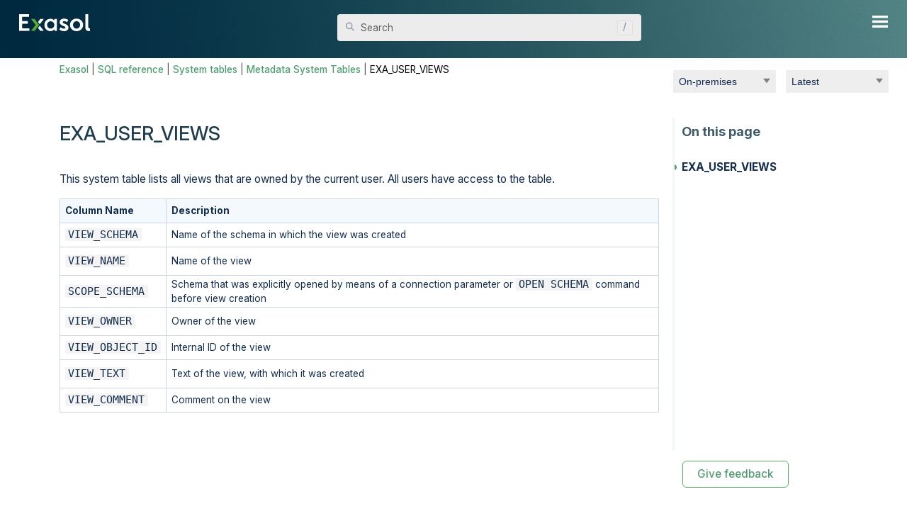

--- FILE ---
content_type: text/html
request_url: https://docs.exasol.com/db/latest/sql_references/system_tables/metadata/exa_user_views.htm
body_size: 7366
content:
<!DOCTYPE html>
<html xmlns:MadCap="https://www.madcapsoftware.com/Schemas/MadCap.xsd" lang="en-us" xml:lang="en-us" class="concept _Skins_HTML5___Redesign" data-mc-search-type="Stem" data-mc-help-system-file-name="Default.xml" data-mc-path-to-help-system="../../../" data-mc-has-content-body="True" data-mc-toc-path="[%=System.LinkedHeader%]|[%=System.LinkedHeader%]|[%=System.LinkedHeader%]" data-mc-target-type="WebHelp2" data-mc-runtime-file-type="Topic;Default" data-mc-preload-images="false" data-mc-in-preview-mode="false">
    <head>
        <meta name="viewport" content="width=device-width, initial-scale=1.0" />
        <meta charset="utf-8" />
        <meta http-equiv="Content-Type" content="text/html; charset=utf-8" />
        <meta name="msapplication-config" content="../../../Skins/Favicons/browserconfig.xml" />
        <meta name="description" content="Learn about the EXA_USER_VIEWS system table provided by Exasol." />
        <link rel="apple-touch-icon" sizes="16x16" href="../../../Skins/Favicons/favicon.png" />
        <link rel="icon" sizes="16x16" href="../../../Skins/Favicons/favicon-16x16.png" /><title>EXA_USER_VIEWS - System Table | Exasol DB Documentation</title>
        <!-- cookie popup -->
        <!-- issue collector for the feedback form -->
        <link href="../../../Skins/Default/Stylesheets/Slideshow.css" rel="stylesheet" type="text/css" data-mc-generated="True" />
        <link href="../../../Skins/Default/Stylesheets/TextEffects.css" rel="stylesheet" type="text/css" data-mc-generated="True" />
        <link href="../../../Skins/Default/Stylesheets/Topic.css" rel="stylesheet" type="text/css" data-mc-generated="True" />
        <link href="../../../Skins/Default/Stylesheets/Components/Styles.css" rel="stylesheet" type="text/css" data-mc-generated="True" />
        <link href="../../../Skins/Default/Stylesheets/Components/Tablet.css" rel="stylesheet" type="text/css" data-mc-generated="True" />
        <link href="../../../Skins/Default/Stylesheets/Components/Mobile.css" rel="stylesheet" type="text/css" data-mc-generated="True" />
        <link href="../../../Skins/Default/Stylesheets/Components/Print.css" rel="stylesheet" type="text/css" data-mc-generated="True" />
        <link href="../../../Skins/Fluid/stylesheets/foundation.6.2.3.css" rel="stylesheet" type="text/css" data-mc-generated="True" />
        <link href="../../../Skins/Fluid/stylesheets/styles.css" rel="stylesheet" type="text/css" data-mc-generated="True" />
        <link href="../../../Skins/Fluid/stylesheets/tablet.css" rel="stylesheet" type="text/css" data-mc-generated="True" />
        <link href="../../../Skins/Fluid/stylesheets/mobile.css" rel="stylesheet" type="text/css" data-mc-generated="True" />
        <link href="../../../Skins/Fluid/stylesheets/print.css" rel="stylesheet" type="text/css" data-mc-generated="True" />
        <style>/*&lt;meta /&gt;*/

.needs-pie
{
	behavior: url('../../../resources/Scripts/PIE-no-motw.htc');
}

</style>
        <link href="../../../resource/stylesheets/styles_v8.css" rel="stylesheet" type="text/css" />
        <link href="../../../resource/tablestylesheets/standard.css" rel="stylesheet" data-mc-stylesheet-type="table" />
        <link rel="apple-touch-icon" sizes="16x16" href="../../../Skins/Favicons/favicon.png" />
        <link rel="icon" sizes="16x16" href="../../../Skins/Favicons/favicon-16x16.png" />
        <script src="../../../resources/Scripts/jquery.min.js" type="text/javascript">
        </script>
        <script src="../../../resources/Scripts/purify.min.js" type="text/javascript" defer="defer">
        </script>
        <script src="../../../resources/Scripts/require.min.js" type="text/javascript" defer="defer">
        </script>
        <script src="../../../resources/Scripts/require.config.js" type="text/javascript" defer="defer">
        </script>
        <script src="../../../resources/Scripts/foundation.6.2.3_custom.js" type="text/javascript" defer="defer">
        </script>
        <script src="../../../resources/Scripts/plugins.min.js" type="text/javascript" defer="defer">
        </script>
        <script src="../../../resources/Scripts/MadCapAll.js" type="text/javascript" defer="defer">
        </script>
        <script>/* <![CDATA[ */
    (function(w, d, s, l, i) {
        w[l] = w[l] || [];
        w[l].push({ 'gtm.start': new Date().getTime(), event: 'gtm.js' });
        var f = d.getElementsByTagName(s)[0],
            j = d.createElement(s),
            dl = l != 'dataLayer' ? '&amp;l=' + l : '';
        j.async = true;
        j.src = 'https://www.googletagmanager.com/gtm.js?id=' + i + dl;
        f.parentNode.insertBefore(j, f);
    })(window, document, 'script', 'dataLayer', 'GTM-KJ6W2WR');
    /* ]]> */</script>
        <script type="text/javascript" src="https://exasol.atlassian.net/s/d41d8cd98f00b204e9800998ecf8427e-T/1jmxwi/b/8/c95134bc67d3a521bb3f4331beb9b804/_/download/batch/com.atlassian.jira.collector.plugin.jira-issue-collector-plugin:issuecollector/com.atlassian.jira.collector.plugin.jira-issue-collector-plugin:issuecollector.js?locale=en-US&amp;collectorId=f41956cf">
        </script>
        <script type="text/javascript">/* <![CDATA[ */
    window.ATL_JQ_PAGE_PROPS = $.extend(window.ATL_JQ_PAGE_PROPS, {
        "triggerFunction": function(showCollectorDialog) {
            $("#feedback-button").click(function(e) {
                e.preventDefault();
                showCollectorDialog();
            });
        },
        fieldValues: {
            priority: '10002',
            customfield_10351: '11143'
        }
    });
    /* ]]> */</script>
        <script type="text/javascript" src="../../../Skins/Default/Scripts/HTML5_TopicToolbar.js">
        </script>
    </head>
    <body data-exasol-version="8.x">
        <div class="foundation-wrap off-canvas-wrapper">
            <div class="off-canvas-wrapper-inner" data-off-canvas-wrapper="">
                <aside class="off-canvas position-right" role="complementary" id="offCanvas" data-off-canvas="" data-position="right" data-mc-ignore="true">
                    <ul class="off-canvas-drilldown vertical menu off-canvas-list" data-drilldown="" data-mc-back-link="Back" data-mc-css-tree-node-expanded="is-drilldown-submenu-parent" data-mc-css-tree-node-collapsed="is-drilldown-submenu-parent" data-mc-css-sub-menu="vertical menu slide-in-right is-drilldown-submenu" data-mc-include-indicator="False" data-mc-include-icon="False" data-mc-include-parent-link="True" data-mc-include-back="True" data-mc-defer-expand-event="True" data-mc-expanded-event="open.zf.drilldown closed.zf.drilldown" data-mc-expand-event="click.zf.drilldown" data-mc-toc="True">
                    </ul>
                </aside>
                <div class="off-canvas-content inner-wrap" data-off-canvas-content="">
                    <div data-sticky-container="" class="title-bar-container">
                        <nav class="title-bar tab-bar sticky" aria-label="Main navigation and search" data-sticky="" data-options="marginTop:0" style="width:100%" data-sticky-on="only screen and (min-width: 1326px)" data-mc-ignore="true"><a class="skip-to-content fluid-skip showOnFocus" href="#">Skip To Main Content</a>
                            <div class="middle title-bar-section outer-row clearfix">
                                <div class="menu-icon-container relative clearfix">
                                    <div class="central-account-wrapper">
                                        <div class="central-dropdown"><a class="central-account-drop"><span class="central-account-image"></span><span class="central-account-text">Account</span></a>
                                            <div class="central-dropdown-content"><a class="MCCentralLink central-dropdown-content-settings">Settings</a>
                                                <hr class="central-separator" /><a class="MCCentralLink central-dropdown-content-logout">Logout</a>
                                            </div>
                                        </div>
                                    </div>
                                    <button class="menu-icon" aria-label="Show Navigation Panel" data-toggle="offCanvas"><span></span>
                                    </button>
                                </div>
                            </div>
                            <div class="title-bar-layout outer-row">
                                <div class="logo-wrapper"><a class="logo" href="https://docs.exasol.com" alt="Logo"></a>
                                </div>
                                <div class="navigation-wrapper nocontent">
                                    <ul class="navigation clearfix" data-mc-css-tree-node-has-children="has-children" data-mc-css-sub-menu="sub-menu" data-mc-expand-event="mouseenter" data-mc-top-nav-menu="True" data-mc-max-depth="2" data-mc-include-icon="False" data-mc-include-indicator="False" data-mc-include-children="True" data-mc-include-siblings="True" data-mc-include-parent="True" data-mc-toc="True">
                                        <li class="placeholder" style="visibility:hidden"><a>placeholder</a>
                                        </li>
                                    </ul>
                                </div>
                                <div class="central-account-wrapper">
                                    <div class="central-dropdown"><a class="central-account-drop"><span class="central-account-image"></span><span class="central-account-text">Account</span></a>
                                        <div class="central-dropdown-content"><a class="MCCentralLink central-dropdown-content-settings">Settings</a>
                                            <hr class="central-separator" /><a class="MCCentralLink central-dropdown-content-logout">Logout</a>
                                        </div>
                                    </div>
                                </div>
                                <div class="nav-search-wrapper">
                                    <div class="nav-search row">
                                        <form class="search" action="#">
                                            <div class="search-bar search-bar-container needs-pie">
                                                <input class="search-field needs-pie" type="search" aria-label="Search Field" placeholder="Search" />
                                                <div class="search-filter-wrapper"><span class="invisible-label" id="search-filters-label">Filter: </span>
                                                    <div class="search-filter" aria-haspopup="true" aria-controls="sf-content" aria-expanded="false" aria-label="Search Filter" title="All Files" role="button" tabindex="0">
                                                    </div>
                                                    <div class="search-filter-content" id="sf-content">
                                                        <ul>
                                                            <li>
                                                                <button class="mc-dropdown-item" aria-labelledby="search-filters-label filterSelectorLabel-00001"><span id="filterSelectorLabel-00001">All Files</span>
                                                                </button>
                                                            </li>
                                                        </ul>
                                                    </div>
                                                </div>
                                                <div class="search-submit-wrapper" dir="ltr">
                                                    <div class="search-submit" title="Search" role="button" tabindex="0"><span class="invisible-label">Submit Search</span>
                                                    </div>
                                                </div>
                                            </div>
                                        </form>
                                    </div>
                                </div>
                            </div>
                        </nav>
                    </div>
                    <div class="main-section">
                        <div class="row outer-row sidenav-layout">
                            <nav class="sidenav-wrapper">
                                <div class="sidenav-container">
                                    <ul class="off-canvas-accordion vertical menu sidenav" data-accordion-menu="" data-mc-css-tree-node-expanded="is-accordion-submenu-parent" data-mc-css-tree-node-collapsed="is-accordion-submenu-parent" data-mc-css-sub-menu="vertical menu accordion-menu is-accordion-submenu nested" data-mc-include-indicator="False" data-mc-include-icon="False" data-mc-include-parent-link="False" data-mc-include-back="False" data-mc-defer-expand-event="True" data-mc-expanded-event="down.zf.accordionMenu up.zf.accordionMenu" data-mc-expand-event="click.zf.accordionMenu" data-mc-toc="True" data-mc-side-nav-menu="True">
                                    </ul>
                                </div>
                            </nav>
                            <div class="body-container">
                                <div data-mc-content-body="True">
                                    <noscript><iframe src="https://www.googletagmanager.com/ns.html?id=GTM-KJ6W2WR" height="0" width="0" style="display:none;visibility:hidden"></iframe>
                                    </noscript>
                                    <!-- main page div -->
                                    <div id="ContentPlusFooter">
                                        <div id="NavFramework">
                                            <nav id="breadcrumbs-wrapper">
                                                <!-- wrapper for platform/version dropdowns - the breadcrumbs are not here anymore -->
                                                <!-- we use a dummy character (dot) here to keep the block visible in saas --><span style="color:transparent;">.</span><span id="platforms-wrapper" MadCap:conditions="Products.DatabaseOnly"><select class="form-control platformsDropdown" id="platformsDropdown"><option id="on-premise" value="on-premise">On-premises</option><option id="aws" value="aws">AWS</option><option id="azure" value="azure">Azure</option><option id="gcp" value="gcp">GCP</option></select></span><span id="versions-wrapper" MadCap:conditions="Products.DatabaseOnly"></span>
                                            </nav>
                                            <!-- left sidebar -->
                                            <nav id="left-sidebar">
                                                <ul class="nocontent menu _Skins_Menu mc-component" data-mc-linked-toc="Data/Tocs/Combined_TOC.js" data-mc-side-menu="True" data-mc-max-depth="-1" data-mc-include-icon="False" data-mc-include-indicator="False" data-mc-include-children="True" data-mc-include-siblings="True" data-mc-include-parent="True" data-mc-toc="True">
                                                </ul>
                                            </nav>
                                            <div class="splitter">
                                            </div>
                                            <div>
                                                <div class="buttons popup-container clearfix topicToolbarProxy _Skins_HTML5_TopicToolbar mc-component nocontent">
                                                </div>
                                                <!-- container for main content (including filters) and right sidebar -->
                                                <div id="BodyPlusMenu">
                                                    <div id="exa-main-content">
                                                        <!-- breadcrumbs are here now -->
                                                        <div class="nocontent">
                                                            <div class="MCBreadcrumbsBox_0 breadcrumbs" role="navigation" aria-label="Breadcrumbs" data-mc-breadcrumbs-divider=" | " data-mc-breadcrumbs-count="3" data-mc-toc="True"><span class="MCBreadcrumbsPrefix">You are here: </span>
                                                            </div>
                                                        </div>
                                                        <!-- in saas we have a link to the db docs -->
                                                        <!-- info banners go here, before the body proxy -->
                                                        <div id="cloud_banner_azure" MadCap:conditions="DB_Versions.8-0">Native cloud deployment on Azure is not available for this version of Exasol, but you can install Exasol as a Linux application on Azure instances. For more information, see <a href="https://docs.exasol.com/db/latest/administration/on-premise/installation.htm">Installation</a>.</div>
                                                        <div id="cloud_banner_gcp" MadCap:conditions="DB_Versions.8-0">Native cloud deployment on Google Cloud is not available for this version of Exasol, but you can install Exasol as a Linux application on Google Cloud instances. For more information, see <a href="https://docs.exasol.com/db/latest/administration/on-premise/installation.htm">Installation</a>.</div>
                                                        <!-- body proxy with  main content -->
                                                        <div role="main" id="mc-main-content">
                                                            <div id="microcontent1">
                                                                <h1 id="EXAUSERVIEWS" data-magellan-target="EXAUSERVIEWS"><a name="aanchor392"></a>
                                                                    <MadCap:concept term="aws;azure;on-prem;gcp" xmlns:MadCap="http://www.madcapsoftware.com/Schemas/MadCap.xsd" />EXA_USER_VIEWS</h1>
                                                                <p style="text-align: left;">This system table lists all views that are owned by the current user. 
All users have access to the table.</p>
                                                                <table style="mc-table-style: url('../../../resource/tablestylesheets/standard.css');width: 100%;" class="TableStyle-Standard" cellspacing="0">
                                                                    <col class="TableStyle-Standard-Column-Column1" />
                                                                    <col class="TableStyle-Standard-Column-Column1" />
                                                                    <thead>
                                                                        <tr class="TableStyle-Standard-Head-Header1">
                                                                            <th class="TableStyle-Standard-HeadE-Column1-Header1">Column Name</th>
                                                                            <th class="TableStyle-Standard-HeadD-Column1-Header1">Description	</th>
                                                                        </tr>
                                                                    </thead>
                                                                    <tbody>
                                                                        <tr class="TableStyle-Standard-Body-Body1">
                                                                            <td class="TableStyle-Standard-BodyE-Column1-Body1"><code>VIEW_SCHEMA</code>
                                                                            </td>
                                                                            <td class="TableStyle-Standard-BodyD-Column1-Body1">Name of the schema in which the view was created</td>
                                                                        </tr>
                                                                        <tr class="TableStyle-Standard-Body-Body2">
                                                                            <td class="TableStyle-Standard-BodyE-Column1-Body2"><code>VIEW_NAME</code>
                                                                            </td>
                                                                            <td class="TableStyle-Standard-BodyD-Column1-Body2">Name of the view</td>
                                                                        </tr>
                                                                        <tr class="TableStyle-Standard-Body-Body1">
                                                                            <td class="TableStyle-Standard-BodyE-Column1-Body1"><code>SCOPE_SCHEMA</code>
                                                                            </td>
                                                                            <td class="TableStyle-Standard-BodyD-Column1-Body1">Schema that was explicitly opened by means of a connection parameter or <code>OPEN SCHEMA</code> command before view creation</td>
                                                                        </tr>
                                                                        <tr class="TableStyle-Standard-Body-Body2">
                                                                            <td class="TableStyle-Standard-BodyE-Column1-Body2"><code>VIEW_OWNER</code>
                                                                            </td>
                                                                            <td class="TableStyle-Standard-BodyD-Column1-Body2">Owner of the view</td>
                                                                        </tr>
                                                                        <tr class="TableStyle-Standard-Body-Body1">
                                                                            <td class="TableStyle-Standard-BodyE-Column1-Body1"><code>VIEW_OBJECT_ID</code>
                                                                            </td>
                                                                            <td class="TableStyle-Standard-BodyD-Column1-Body1">Internal ID of the view</td>
                                                                        </tr>
                                                                        <tr class="TableStyle-Standard-Body-Body2">
                                                                            <td class="TableStyle-Standard-BodyE-Column1-Body2"><code>VIEW_TEXT</code>
                                                                            </td>
                                                                            <td class="TableStyle-Standard-BodyD-Column1-Body2">Text of the view, with which it was created</td>
                                                                        </tr>
                                                                        <tr class="TableStyle-Standard-Body-Body1">
                                                                            <td class="TableStyle-Standard-BodyB-Column1-Body1"><code>VIEW_COMMENT</code>
                                                                            </td>
                                                                            <td class="TableStyle-Standard-BodyA-Column1-Body1">Comment on the view</td>
                                                                        </tr>
                                                                    </tbody>
                                                                </table>
                                                            </div>
                                                        </div>
                                                    </div>
                                                    <!-- BEGIN right sidebar -->
                                                    <div id="right-sidebar">
                                                        <!-- BEGIN menu proxy -->
                                                        <ul data-magellan="" data-animation-duration="250" data-active-class="selected" data-scroll-container-on="small" class="nocontent menu _Skins_RightSideMenu mc-component">
                                                            <li class="tree-node"><a href="#EXAUSERVIEWS">EXA_USER_VIEWS</a>
                                                            </li>
                                                        </ul>
                                                        <!-- END menu proxy -->
                                                        <!-- BEGIN feedback widget -->
                                                        <div id="feedback-widget">
                                                            <div id="feedback-wrapper"><a href="#" class="feedback-button" id="feedback-button"><span class="feedback-button-text">Give feedback</span></a>
                                                                <div id="feedback-tooltip">
                                    Click here to provide feedback!<br />To include a link to this page, please check the box "Include data..." in the feedback form.
                                </div>
                                                            </div>
                                                        </div>
                                                        <!-- END feedback widget -->
                                                    </div>
                                                    <!-- END right sidebar -->
                                                </div>
                                            </div>
                                            <!-- area at the bottom of the page before the footer -->
                                            <!-- this block should be hidden except when testing/debugging -->
                                            <div id="exa-test-block">
                                            </div>
                                        </div>
                                        <!-- main footer -->
                                        <div id="footer">
                                            <div id="footer-wrapper">
                                                <div id="main-blocks">
                                                    <div id="footer-logo-social">
                                                        <div id="footer_logo">
                                                            <img src="../../../resource/images/global_images/logos/logo-exasol-wht_xs.svg" alt="Exasol logo" />
                                                        </div>
                                                        <p>© <!-- --><span class="mc-variable Version_Platform_Variables.FooterYear variable">2026</span><!-- --> Exasol</p>
                                                        <nav class="footer_social"><a href="https://www.linkedin.com/company/exasol-ag" target="_blank" rel="noreferrer"><img src="../../../resource/images/global_images/icons/linkedin.svg" alt="LinkedIn" /></a><a href="https://www.youtube.com/user/EXASOLAG" target="_blank" rel="noreferrer"><img src="../../../resource/images/global_images/icons/youtube.svg" alt="YouTube" /></a><a href="https://github.com/exasol" target="_blank" rel="noreferrer" class="footer__social--github__3TrqI"><img src="../../../resource/images/global_images/icons/github.svg" alt="GitHub" /></a>
                                                        </nav>
                                                    </div>
                                                    <div id="footer-menus">
                                                        <div class="footer_list">
                                                            <h3 class="footer_title">PRODUCT</h3>
                                                            <p><a href="https://www.exasol.com/exasol-saas/" target="_blank" data-mc-conditions="Products.DatabaseOnly,Products.HomePage">Try for Free</a>
                                                            </p>
                                                            <p><a href="https://downloads.exasol.com/" target="_blank" data-mc-conditions="Products.DatabaseOnly,Products.HomePage">Download Portal</a>
                                                            </p>
                                                            <p><a href="../../../release_notes.htm" data-mc-conditions="Products.DatabaseOnly">Release Notes</a>
                                                            </p>
                                                            <p><a href="../../../accessibility.htm" data-mc-conditions="Products.DatabaseOnly,Products.SaaSOnly">Accessibility</a>
                                                            </p>
                                                        </div>
                                                        <div class="footer_list">
                                                            <h3 class="footer_title">RESOURCES</h3>
                                                            <p><a href="https://www.exasol.com/" target="_blank">Exasol Homepage</a>
                                                            </p>
                                                            <p><a href="https://exasol.my.site.com/" target="_blank" data-mc-conditions="Products.DatabaseOnly,Products.HomePage">Knowledge Base</a>
                                                            </p>
                                                            <p><a href="https://www.exasol.com/training-overview/" target="_blank" data-mc-conditions="Products.DatabaseOnly,Products.HomePage">Training</a>
                                                            </p>
                                                            <p><a href="https://www.exasol.com/product-overview/customer-support/" target="_blank">Support</a>
                                                            </p>
                                                        </div>
                                                    </div>
                                                </div>
                                                <div id="legal-blocks">
                                                    <nav class="footer_privacy">
                                                        <ul>
                                                            <li><a href="https://www.exasol.com/legal-disclosure/" target="_blank">Legal Disclosure</a>
                                                            </li>
                                                            <li><a href="https://www.exasol.com/privacy-policy/" target="_blank">Privacy Policy</a>
                                                            </li>
                                                            <li><a href="https://www.exasol.com/terms-and-conditions/" target="_blank">Terms &amp; Conditions</a>
                                                            </li>
                                                        </ul>
                                                    </nav>
                                                </div>
                                            </div>
                                        </div>
                                    </div>
                                    <!-- scripts that should run after html is parsed - mainly for older browsers, we could also use async/defer -->
                                    <!-- DOC-2119: load prism syntax highlighter + fix for line breaks -->
                                    <script src="../../../resource/scripts/prism.js">
                                    </script>
                                    <script src="../../../resource/scripts/exa-prism-linebreak-fix.js">
                                    </script>
                                    <!-- back to top button -->
                                    <button id="BtnTop" alt="Top" title="Top">Top</button>
                                    <script src="../../../resource/scripts/exa-back-to-top.js">
                                    </script>
                                    <!-- side navigation menu -->
                                    <script src="../../../resource/scripts/exa-side-nav.js">
                                    </script>
                                    <!-- CTA button -->
                                    <script src="../../../resource/scripts/exa-add-cta.js">
                                    </script>
                                    <!-- version selection dropdown - db docs only -->
                                    <script src="../../../resource/scripts/exa-version-selection.js" MadCap:conditions="Products.DatabaseOnly">
                                    </script>
                                    <!-- platform selection buttons - db docs only -->
                                    <script src="../../../resource/scripts/exa-platform-selection.js" MadCap:conditions="Products.DatabaseOnly">
                                    </script>
                                    <!-- breadcrumbs are added in exa-version-selection.js which is db docs only, so for saas we use this script -->
                                    <!-- DOC-1876, DOC-2187: script for responsive image maps -->
                                    <!-- <img style="display:none;" src="../Scripts/imagemapresizer.map" /> -->
                                    <script src="../../../resource/scripts/imagemapresizer.min.js">
                                    </script>
                                    <!-- hack to resize image maps when resizing a page -->
                                    <script type="text/javascript">/* <![CDATA[ */
    $('map').imageMapResize();
    /* ]]> */</script>
                                    <!-- DOC-3026: copy code script -->
                                    <script src="../../../resource/scripts/exa-copybutton.js">
                                    </script>
                                    <!-- DOC-3515: make sidebar resizable -->
                                    <script src="../../../resource/scripts/jquery-resizable.js">
                                    </script>
                                    <script type="text/javascript">/* <![CDATA[ */
    $("#left-sidebar").resizable({
        handleSelector: ".splitter",
        resizeHeight: false
    });
    /* ]]> */</script>
                                    <!-- DOC-3539: get referrer uri -->
                                    <script src="../../../resource/scripts/exa-get-referrer-uri.js" MadCap:conditions="DB_Versions.8-0">
                                    </script>
                                    <!-- DOC-3685: set platform tags -->
                                    <script src="../../../resource/scripts/exa-set-platform-tags.js" MadCap:conditions="Products.DatabaseOnly">
                                    </script>
                                    <!-- hide elements when page is scrolled up -->
                                    <script src="../../../resource/scripts/exa-scroll-hide.js">
                                    </script>
                                    <!-- capture a key to move to the search field (forward slash by default) -->
                                    <script src="../../../resource/scripts/exa-search-shortkey.js" MadCap:conditions="Products.DatabaseOnly,Products.SaaSOnly">
                                    </script>
                                    <!-- DOC-4657: set target="_blank" on external links -->
                                    <script src="../../../resource/scripts/exa-external-links.js">
                                    </script>
                                    <!-- DOC-4730: remove search property from URL when page reloads -->
                                    <script src="../../../resource/scripts/exa-flush-search-property.js">
                                    </script>
                                </div>
                            </div>
                        </div>
                    </div><a data-close="true"></a>
                </div>
            </div>
        </div>
    </body>
</html>

--- FILE ---
content_type: text/css
request_url: https://docs.exasol.com/db/latest/resource/tablestylesheets/standard.css
body_size: 4872
content:
/* MadCap Table Style: */

/*<meta Version="9" />*/

mcTableStyle
{
	name: Standard;
	border-collapse: collapse;
	max-id: 13;
	border-spacing-y: 0;
	cell-padding-left: 0.5em;
	cell-padding-right: 0.5em;
	cell-padding-top: 2px;
	cell-padding-bottom: 2px;
	border-top-left-radius: 0px;
	border-top-right-radius: 0px;
	border-bottom-right-radius: 0px;
	border-bottom-left-radius: 0px;
	border-left-style: solid;
	border-right-style: solid;
	border-top-style: solid;
	border-bottom-style: solid;
	margin-top: 16px;
	margin-bottom: 16px;
	background-color: #ffffff;
	overflow: hidden;
	border-left-width: 1px;
	border-left-color: #ccd6e3;
	border-right-width: 1px;
	border-right-color: #ccd6e3;
	border-top-width: 1px;
	border-top-color: #ccd6e3;
	border-bottom-width: 1px;
	border-bottom-color: #ccd6e3;
}

mcTableColumnStyle
{
	span: 1;
	name: Column1;
	id: 0;
	font-size: var(--font-size-table);
	font-weight: 400;
	text-align: left;
	vertical-align: middle;
	separator-style: solid;
	separator-width: 1px;
	separator-color: #ccd6e3;
	color: #122d4e;
}

mcTableColumnStyle
{
	span: 1;
	id: 7;
	name: CustCol;
	type: Manual;
	separator-style: dashed;
	separator-width: 1px;
	separator-color: #9dbcdd;
	background-color: #ccd6e3;
	font-size: var(--font-size-table);
	font-weight: 400;
	color: #122d4e;
}

mcTableColumnStyle
{
	span: 1;
	id: 9;
	name: CustCol2;
	type: Manual;
	separator-style: solid;
	separator-width: 1px;
	separator-color: #c0c0c0;
	background-color: #f4f9fe;
}

mcTableHeadStyle
{
	span: 1;
	name: Header1;
	id: 2;
	background-color: #f4f9fe;
	color: #122d4e;
	size: 40px;
	font-size: var(--font-size-table);
	font-weight: bold;
	text-align: left;
	vertical-align: middle;
	separator-style: solid;
	separator-width: 1px;
	separator-color: #ccd6e3;
}

mcTableBodyStyle
{
	span: 1;
	name: Body1;
	id: 1;
	font-size: var(--font-size-table);
	size: 40px;
	font-weight: 600;
	text-align: left;
	vertical-align: middle;
	color: #122d4e;
	separator-style: solid;
	separator-width: 1px;
	separator-color: #ccd6e3;
}

mcTableBodyStyle
{
	span: 1;
	id: 4;
	name: Body2;
	font-size: var(--font-size-table);
	size: 40px;
	type: Automatic;
	font-weight: 600;
	text-align: left;
	vertical-align: middle;
	color: #122d4e;
	separator-style: solid;
	separator-width: 1px;
	separator-color: #ccd6e3;
}

mcTableBodyStyle
{
	span: 1;
	id: 6;
	name: Custom;
	type: Manual;
	background-color: #ccd6e3;
	separator-style: solid;
	separator-width: 1px;
	separator-color: #d3d3d3;
	font-size: 16px;
	font-weight: 600;
	color: #122d4e;
	size: 40px;
}

mcTableBodyStyle
{
	span: 1;
	id: 10;
	name: CustRow;
	separator-style: solid;
	separator-width: 1px;
	separator-color: #c0c0c0;
	type: Manual;
	background-color: #f5f5f5;
}

mcTableBodyStyle
{
	span: 1;
	id: 13;
	name: HeaderRowStyle;
	font-size: var(--font-size-table);
	color: #122d4e;
	font-weight: 400;
	background-color: #f4f9fe;
	separator-style: solid;
	separator-width: 1px;
	separator-color: #ccd6e3;
	text-align: left;
	vertical-align: middle;
	type: Manual;
}


/* Cell Styles: */
 
.TableStyle-Standard
{
	border-collapse: collapse;
	overflow: hidden;
	background-color: #ffffff;
	border-left-style: solid;
	border-left-color: #ccd6e3;
	border-left-width: 1px;
	border-right-style: solid;
	border-right-color: #ccd6e3;
	border-right-width: 1px;
	border-top-style: solid;
	border-top-color: #ccd6e3;
	border-top-width: 1px;
	border-bottom-style: solid;
	border-bottom-color: #ccd6e3;
	border-bottom-width: 1px;
	border-top-left-radius: 0px;
	border-top-right-radius: 0px;
	border-bottom-right-radius: 0px;
	border-bottom-left-radius: 0px;
	margin-top: 16px;
	margin-bottom: 16px;
	border-spacing: 0px 0px;
}

.TableStyle-Standard-Column-Column1
{
	
}

.TableStyle-Standard-Column-CustCol
{
	
}

.TableStyle-Standard-Column-CustCol2
{
	
}

.TableStyle-Standard-Head-Header1
{
	height: 34px;
}

.TableStyle-Standard-HeadI-Column1-Header1
{
	padding-left: 0.5em;
	padding-right: 0.5em;
	padding-top: 2px;
	padding-bottom: 2px;
	color: #122d4e;
	font-size: var(--font-size-table);
	font-weight: bold;
	text-align: left;
	vertical-align: middle;
	background-color: #f4f9fe;
}

.TableStyle-Standard-HeadI-Column1-Header1 p
{
	color: #122d4e;
	font-size: var(--font-size-table);
	font-weight: bold;
}

.TableStyle-Standard-HeadE-Column1-Header1
{
	padding-left: 0.5em;
	padding-right: 0.5em;
	padding-top: 2px;
	padding-bottom: 2px;
	border-right-width: 1px;
	border-right-color: #ccd6e3;
	border-right-style: solid;
	color: #122d4e;
	font-size: var(--font-size-table);
	font-weight: bold;
	text-align: left;
	vertical-align: middle;
	background-color: #f4f9fe;
	border-bottom-width: 1px;
	border-bottom-color: #ccd6e3;
	border-bottom-style: solid;
}

.TableStyle-Standard-HeadE-Column1-Header1 p
{
	color: #122d4e;
	font-size: var(--font-size-table);
	font-weight: bold;
}

.TableStyle-Standard-HeadF-Column1-Header1
{
	padding-left: 0.5em;
	padding-right: 0.5em;
	padding-top: 2px;
	padding-bottom: 2px;
	color: #122d4e;
	font-size: var(--font-size-table);
	font-weight: bold;
	text-align: left;
	vertical-align: middle;
	background-color: #f4f9fe;
	border-bottom-width: 1px;
	border-bottom-color: #ccd6e3;
	border-bottom-style: solid;
}

.TableStyle-Standard-HeadF-Column1-Header1 p
{
	color: #122d4e;
	font-size: var(--font-size-table);
	font-weight: bold;
}

.TableStyle-Standard-HeadH-Column1-Header1
{
	padding-left: 0.5em;
	padding-right: 0.5em;
	padding-top: 2px;
	padding-bottom: 2px;
	border-right-width: 1px;
	border-right-color: #ccd6e3;
	border-right-style: solid;
	color: #122d4e;
	font-size: var(--font-size-table);
	font-weight: bold;
	text-align: left;
	vertical-align: middle;
	background-color: #f4f9fe;
}

.TableStyle-Standard-HeadH-Column1-Header1 p
{
	color: #122d4e;
	font-size: var(--font-size-table);
	font-weight: bold;
}

.TableStyle-Standard-HeadD-Column1-Header1
{
	padding-left: 0.5em;
	padding-right: 0.5em;
	padding-top: 2px;
	padding-bottom: 2px;
	color: #122d4e;
	font-size: var(--font-size-table);
	font-weight: bold;
	text-align: left;
	vertical-align: middle;
	background-color: #f4f9fe;
	border-bottom-width: 1px;
	border-bottom-color: #ccd6e3;
	border-bottom-style: solid;
}

.TableStyle-Standard-HeadD-Column1-Header1 p
{
	color: #122d4e;
	font-size: var(--font-size-table);
	font-weight: bold;
}

.TableStyle-Standard-HeadC-Column1-Header1
{
	padding-left: 0.5em;
	padding-right: 0.5em;
	padding-top: 2px;
	padding-bottom: 2px;
	color: #122d4e;
	font-size: var(--font-size-table);
	font-weight: bold;
	text-align: left;
	vertical-align: middle;
	background-color: #f4f9fe;
}

.TableStyle-Standard-HeadC-Column1-Header1 p
{
	color: #122d4e;
	font-size: var(--font-size-table);
	font-weight: bold;
}

.TableStyle-Standard-HeadB-Column1-Header1
{
	padding-left: 0.5em;
	padding-right: 0.5em;
	padding-top: 2px;
	padding-bottom: 2px;
	border-right-width: 1px;
	border-right-color: #ccd6e3;
	border-right-style: solid;
	color: #122d4e;
	font-size: var(--font-size-table);
	font-weight: bold;
	text-align: left;
	vertical-align: middle;
	background-color: #f4f9fe;
}

.TableStyle-Standard-HeadB-Column1-Header1 p
{
	color: #122d4e;
	font-size: var(--font-size-table);
	font-weight: bold;
}

.TableStyle-Standard-HeadA-Column1-Header1
{
	padding-left: 0.5em;
	padding-right: 0.5em;
	padding-top: 2px;
	padding-bottom: 2px;
	color: #122d4e;
	font-size: var(--font-size-table);
	font-weight: bold;
	text-align: left;
	vertical-align: middle;
	background-color: #f4f9fe;
}

.TableStyle-Standard-HeadA-Column1-Header1 p
{
	color: #122d4e;
	font-size: var(--font-size-table);
	font-weight: bold;
}

.TableStyle-Standard-HeadG-Column1-Header1
{
	padding-left: 0.5em;
	padding-right: 0.5em;
	padding-top: 2px;
	padding-bottom: 2px;
	color: #122d4e;
	font-size: var(--font-size-table);
	font-weight: bold;
	text-align: left;
	vertical-align: middle;
	background-color: #f4f9fe;
}

.TableStyle-Standard-HeadG-Column1-Header1 p
{
	color: #122d4e;
	font-size: var(--font-size-table);
	font-weight: bold;
}

.TableStyle-Standard-HeadI-CustCol-Header1
{
	padding-left: 0.5em;
	padding-right: 0.5em;
	padding-top: 2px;
	padding-bottom: 2px;
	color: #122d4e;
	font-size: var(--font-size-table);
	font-weight: bold;
	text-align: left;
	vertical-align: middle;
	background-color: #f4f9fe;
}

.TableStyle-Standard-HeadI-CustCol-Header1 p
{
	color: #122d4e;
	font-size: var(--font-size-table);
	font-weight: bold;
}

.TableStyle-Standard-HeadE-CustCol-Header1
{
	padding-left: 0.5em;
	padding-right: 0.5em;
	padding-top: 2px;
	padding-bottom: 2px;
	border-right-width: 1px;
	border-right-color: #9dbcdd;
	border-right-style: dashed;
	color: #122d4e;
	font-size: var(--font-size-table);
	font-weight: bold;
	text-align: left;
	vertical-align: middle;
	background-color: #f4f9fe;
	border-bottom-width: 1px;
	border-bottom-color: #ccd6e3;
	border-bottom-style: solid;
}

.TableStyle-Standard-HeadE-CustCol-Header1 p
{
	color: #122d4e;
	font-size: var(--font-size-table);
	font-weight: bold;
}

.TableStyle-Standard-HeadF-CustCol-Header1
{
	padding-left: 0.5em;
	padding-right: 0.5em;
	padding-top: 2px;
	padding-bottom: 2px;
	color: #122d4e;
	font-size: var(--font-size-table);
	font-weight: bold;
	text-align: left;
	vertical-align: middle;
	background-color: #f4f9fe;
	border-bottom-width: 1px;
	border-bottom-color: #ccd6e3;
	border-bottom-style: solid;
}

.TableStyle-Standard-HeadF-CustCol-Header1 p
{
	color: #122d4e;
	font-size: var(--font-size-table);
	font-weight: bold;
}

.TableStyle-Standard-HeadH-CustCol-Header1
{
	padding-left: 0.5em;
	padding-right: 0.5em;
	padding-top: 2px;
	padding-bottom: 2px;
	border-right-width: 1px;
	border-right-color: #9dbcdd;
	border-right-style: dashed;
	color: #122d4e;
	font-size: var(--font-size-table);
	font-weight: bold;
	text-align: left;
	vertical-align: middle;
	background-color: #f4f9fe;
}

.TableStyle-Standard-HeadH-CustCol-Header1 p
{
	color: #122d4e;
	font-size: var(--font-size-table);
	font-weight: bold;
}

.TableStyle-Standard-HeadD-CustCol-Header1
{
	padding-left: 0.5em;
	padding-right: 0.5em;
	padding-top: 2px;
	padding-bottom: 2px;
	color: #122d4e;
	font-size: var(--font-size-table);
	font-weight: bold;
	text-align: left;
	vertical-align: middle;
	background-color: #f4f9fe;
	border-bottom-width: 1px;
	border-bottom-color: #ccd6e3;
	border-bottom-style: solid;
}

.TableStyle-Standard-HeadD-CustCol-Header1 p
{
	color: #122d4e;
	font-size: var(--font-size-table);
	font-weight: bold;
}

.TableStyle-Standard-HeadC-CustCol-Header1
{
	padding-left: 0.5em;
	padding-right: 0.5em;
	padding-top: 2px;
	padding-bottom: 2px;
	color: #122d4e;
	font-size: var(--font-size-table);
	font-weight: bold;
	text-align: left;
	vertical-align: middle;
	background-color: #f4f9fe;
}

.TableStyle-Standard-HeadC-CustCol-Header1 p
{
	color: #122d4e;
	font-size: var(--font-size-table);
	font-weight: bold;
}

.TableStyle-Standard-HeadB-CustCol-Header1
{
	padding-left: 0.5em;
	padding-right: 0.5em;
	padding-top: 2px;
	padding-bottom: 2px;
	border-right-width: 1px;
	border-right-color: #9dbcdd;
	border-right-style: dashed;
	color: #122d4e;
	font-size: var(--font-size-table);
	font-weight: bold;
	text-align: left;
	vertical-align: middle;
	background-color: #f4f9fe;
}

.TableStyle-Standard-HeadB-CustCol-Header1 p
{
	color: #122d4e;
	font-size: var(--font-size-table);
	font-weight: bold;
}

.TableStyle-Standard-HeadA-CustCol-Header1
{
	padding-left: 0.5em;
	padding-right: 0.5em;
	padding-top: 2px;
	padding-bottom: 2px;
	color: #122d4e;
	font-size: var(--font-size-table);
	font-weight: bold;
	text-align: left;
	vertical-align: middle;
	background-color: #f4f9fe;
}

.TableStyle-Standard-HeadA-CustCol-Header1 p
{
	color: #122d4e;
	font-size: var(--font-size-table);
	font-weight: bold;
}

.TableStyle-Standard-HeadG-CustCol-Header1
{
	padding-left: 0.5em;
	padding-right: 0.5em;
	padding-top: 2px;
	padding-bottom: 2px;
	color: #122d4e;
	font-size: var(--font-size-table);
	font-weight: bold;
	text-align: left;
	vertical-align: middle;
	background-color: #f4f9fe;
}

.TableStyle-Standard-HeadG-CustCol-Header1 p
{
	color: #122d4e;
	font-size: var(--font-size-table);
	font-weight: bold;
}

.TableStyle-Standard-HeadI-CustCol2-Header1
{
	padding-left: 0.5em;
	padding-right: 0.5em;
	padding-top: 2px;
	padding-bottom: 2px;
	color: #122d4e;
	font-size: var(--font-size-table);
	font-weight: bold;
	text-align: left;
	vertical-align: middle;
	background-color: #f4f9fe;
}

.TableStyle-Standard-HeadI-CustCol2-Header1 p
{
	color: #122d4e;
	font-size: var(--font-size-table);
	font-weight: bold;
}

.TableStyle-Standard-HeadE-CustCol2-Header1
{
	padding-left: 0.5em;
	padding-right: 0.5em;
	padding-top: 2px;
	padding-bottom: 2px;
	border-right-width: 1px;
	border-right-color: #c0c0c0;
	border-right-style: solid;
	color: #122d4e;
	font-size: var(--font-size-table);
	font-weight: bold;
	text-align: left;
	vertical-align: middle;
	background-color: #f4f9fe;
	border-bottom-width: 1px;
	border-bottom-color: #ccd6e3;
	border-bottom-style: solid;
}

.TableStyle-Standard-HeadE-CustCol2-Header1 p
{
	color: #122d4e;
	font-size: var(--font-size-table);
	font-weight: bold;
}

.TableStyle-Standard-HeadF-CustCol2-Header1
{
	padding-left: 0.5em;
	padding-right: 0.5em;
	padding-top: 2px;
	padding-bottom: 2px;
	color: #122d4e;
	font-size: var(--font-size-table);
	font-weight: bold;
	text-align: left;
	vertical-align: middle;
	background-color: #f4f9fe;
	border-bottom-width: 1px;
	border-bottom-color: #ccd6e3;
	border-bottom-style: solid;
}

.TableStyle-Standard-HeadF-CustCol2-Header1 p
{
	color: #122d4e;
	font-size: var(--font-size-table);
	font-weight: bold;
}

.TableStyle-Standard-HeadH-CustCol2-Header1
{
	padding-left: 0.5em;
	padding-right: 0.5em;
	padding-top: 2px;
	padding-bottom: 2px;
	border-right-width: 1px;
	border-right-color: #c0c0c0;
	border-right-style: solid;
	color: #122d4e;
	font-size: var(--font-size-table);
	font-weight: bold;
	text-align: left;
	vertical-align: middle;
	background-color: #f4f9fe;
}

.TableStyle-Standard-HeadH-CustCol2-Header1 p
{
	color: #122d4e;
	font-size: var(--font-size-table);
	font-weight: bold;
}

.TableStyle-Standard-HeadD-CustCol2-Header1
{
	padding-left: 0.5em;
	padding-right: 0.5em;
	padding-top: 2px;
	padding-bottom: 2px;
	color: #122d4e;
	font-size: var(--font-size-table);
	font-weight: bold;
	text-align: left;
	vertical-align: middle;
	background-color: #f4f9fe;
	border-bottom-width: 1px;
	border-bottom-color: #ccd6e3;
	border-bottom-style: solid;
}

.TableStyle-Standard-HeadD-CustCol2-Header1 p
{
	color: #122d4e;
	font-size: var(--font-size-table);
	font-weight: bold;
}

.TableStyle-Standard-HeadC-CustCol2-Header1
{
	padding-left: 0.5em;
	padding-right: 0.5em;
	padding-top: 2px;
	padding-bottom: 2px;
	color: #122d4e;
	font-size: var(--font-size-table);
	font-weight: bold;
	text-align: left;
	vertical-align: middle;
	background-color: #f4f9fe;
}

.TableStyle-Standard-HeadC-CustCol2-Header1 p
{
	color: #122d4e;
	font-size: var(--font-size-table);
	font-weight: bold;
}

.TableStyle-Standard-HeadB-CustCol2-Header1
{
	padding-left: 0.5em;
	padding-right: 0.5em;
	padding-top: 2px;
	padding-bottom: 2px;
	border-right-width: 1px;
	border-right-color: #c0c0c0;
	border-right-style: solid;
	color: #122d4e;
	font-size: var(--font-size-table);
	font-weight: bold;
	text-align: left;
	vertical-align: middle;
	background-color: #f4f9fe;
}

.TableStyle-Standard-HeadB-CustCol2-Header1 p
{
	color: #122d4e;
	font-size: var(--font-size-table);
	font-weight: bold;
}

.TableStyle-Standard-HeadA-CustCol2-Header1
{
	padding-left: 0.5em;
	padding-right: 0.5em;
	padding-top: 2px;
	padding-bottom: 2px;
	color: #122d4e;
	font-size: var(--font-size-table);
	font-weight: bold;
	text-align: left;
	vertical-align: middle;
	background-color: #f4f9fe;
}

.TableStyle-Standard-HeadA-CustCol2-Header1 p
{
	color: #122d4e;
	font-size: var(--font-size-table);
	font-weight: bold;
}

.TableStyle-Standard-HeadG-CustCol2-Header1
{
	padding-left: 0.5em;
	padding-right: 0.5em;
	padding-top: 2px;
	padding-bottom: 2px;
	color: #122d4e;
	font-size: var(--font-size-table);
	font-weight: bold;
	text-align: left;
	vertical-align: middle;
	background-color: #f4f9fe;
}

.TableStyle-Standard-HeadG-CustCol2-Header1 p
{
	color: #122d4e;
	font-size: var(--font-size-table);
	font-weight: bold;
}

.TableStyle-Standard-FootI-Column1-
{
	padding-left: 0.5em;
	padding-right: 0.5em;
	padding-top: 2px;
	padding-bottom: 2px;
	color: #122d4e;
	font-size: var(--font-size-table);
	font-weight: 400;
	text-align: left;
	vertical-align: middle;
}

.TableStyle-Standard-FootI-Column1- p
{
	color: #122d4e;
	font-size: var(--font-size-table);
	font-weight: 400;
}

.TableStyle-Standard-FootE-Column1-
{
	padding-left: 0.5em;
	padding-right: 0.5em;
	padding-top: 2px;
	padding-bottom: 2px;
	color: #122d4e;
	font-size: var(--font-size-table);
	font-weight: 400;
	text-align: left;
	vertical-align: middle;
	border-right-width: 1px;
	border-right-color: #ccd6e3;
	border-right-style: solid;
}

.TableStyle-Standard-FootE-Column1- p
{
	color: #122d4e;
	font-size: var(--font-size-table);
	font-weight: 400;
}

.TableStyle-Standard-FootF-Column1-
{
	padding-left: 0.5em;
	padding-right: 0.5em;
	padding-top: 2px;
	padding-bottom: 2px;
	color: #122d4e;
	font-size: var(--font-size-table);
	font-weight: 400;
	text-align: left;
	vertical-align: middle;
}

.TableStyle-Standard-FootF-Column1- p
{
	color: #122d4e;
	font-size: var(--font-size-table);
	font-weight: 400;
}

.TableStyle-Standard-FootH-Column1-
{
	padding-left: 0.5em;
	padding-right: 0.5em;
	padding-top: 2px;
	padding-bottom: 2px;
	color: #122d4e;
	font-size: var(--font-size-table);
	font-weight: 400;
	text-align: left;
	vertical-align: middle;
	border-right-width: 1px;
	border-right-color: #ccd6e3;
	border-right-style: solid;
}

.TableStyle-Standard-FootH-Column1- p
{
	color: #122d4e;
	font-size: var(--font-size-table);
	font-weight: 400;
}

.TableStyle-Standard-FootD-Column1-
{
	padding-left: 0.5em;
	padding-right: 0.5em;
	padding-top: 2px;
	padding-bottom: 2px;
	color: #122d4e;
	font-size: var(--font-size-table);
	font-weight: 400;
	text-align: left;
	vertical-align: middle;
}

.TableStyle-Standard-FootD-Column1- p
{
	color: #122d4e;
	font-size: var(--font-size-table);
	font-weight: 400;
}

.TableStyle-Standard-FootC-Column1-
{
	padding-left: 0.5em;
	padding-right: 0.5em;
	padding-top: 2px;
	padding-bottom: 2px;
	color: #122d4e;
	font-size: var(--font-size-table);
	font-weight: 400;
	text-align: left;
	vertical-align: middle;
}

.TableStyle-Standard-FootC-Column1- p
{
	color: #122d4e;
	font-size: var(--font-size-table);
	font-weight: 400;
}

.TableStyle-Standard-FootB-Column1-
{
	padding-left: 0.5em;
	padding-right: 0.5em;
	padding-top: 2px;
	padding-bottom: 2px;
	color: #122d4e;
	font-size: var(--font-size-table);
	font-weight: 400;
	text-align: left;
	vertical-align: middle;
	border-right-width: 1px;
	border-right-color: #ccd6e3;
	border-right-style: solid;
}

.TableStyle-Standard-FootB-Column1- p
{
	color: #122d4e;
	font-size: var(--font-size-table);
	font-weight: 400;
}

.TableStyle-Standard-FootA-Column1-
{
	padding-left: 0.5em;
	padding-right: 0.5em;
	padding-top: 2px;
	padding-bottom: 2px;
	color: #122d4e;
	font-size: var(--font-size-table);
	font-weight: 400;
	text-align: left;
	vertical-align: middle;
}

.TableStyle-Standard-FootA-Column1- p
{
	color: #122d4e;
	font-size: var(--font-size-table);
	font-weight: 400;
}

.TableStyle-Standard-FootG-Column1-
{
	padding-left: 0.5em;
	padding-right: 0.5em;
	padding-top: 2px;
	padding-bottom: 2px;
	color: #122d4e;
	font-size: var(--font-size-table);
	font-weight: 400;
	text-align: left;
	vertical-align: middle;
}

.TableStyle-Standard-FootG-Column1- p
{
	color: #122d4e;
	font-size: var(--font-size-table);
	font-weight: 400;
}

.TableStyle-Standard-FootI-CustCol-
{
	padding-left: 0.5em;
	padding-right: 0.5em;
	padding-top: 2px;
	padding-bottom: 2px;
	color: #122d4e;
	font-size: var(--font-size-table);
	font-weight: 400;
	background-color: #ccd6e3;
}

.TableStyle-Standard-FootI-CustCol- p
{
	color: #122d4e;
	font-size: var(--font-size-table);
	font-weight: 400;
}

.TableStyle-Standard-FootE-CustCol-
{
	padding-left: 0.5em;
	padding-right: 0.5em;
	padding-top: 2px;
	padding-bottom: 2px;
	color: #122d4e;
	font-size: var(--font-size-table);
	font-weight: 400;
	background-color: #ccd6e3;
	border-right-width: 1px;
	border-right-color: #9dbcdd;
	border-right-style: dashed;
}

.TableStyle-Standard-FootE-CustCol- p
{
	color: #122d4e;
	font-size: var(--font-size-table);
	font-weight: 400;
}

.TableStyle-Standard-FootF-CustCol-
{
	padding-left: 0.5em;
	padding-right: 0.5em;
	padding-top: 2px;
	padding-bottom: 2px;
	color: #122d4e;
	font-size: var(--font-size-table);
	font-weight: 400;
	background-color: #ccd6e3;
}

.TableStyle-Standard-FootF-CustCol- p
{
	color: #122d4e;
	font-size: var(--font-size-table);
	font-weight: 400;
}

.TableStyle-Standard-FootH-CustCol-
{
	padding-left: 0.5em;
	padding-right: 0.5em;
	padding-top: 2px;
	padding-bottom: 2px;
	color: #122d4e;
	font-size: var(--font-size-table);
	font-weight: 400;
	background-color: #ccd6e3;
	border-right-width: 1px;
	border-right-color: #9dbcdd;
	border-right-style: dashed;
}

.TableStyle-Standard-FootH-CustCol- p
{
	color: #122d4e;
	font-size: var(--font-size-table);
	font-weight: 400;
}

.TableStyle-Standard-FootD-CustCol-
{
	padding-left: 0.5em;
	padding-right: 0.5em;
	padding-top: 2px;
	padding-bottom: 2px;
	color: #122d4e;
	font-size: var(--font-size-table);
	font-weight: 400;
	background-color: #ccd6e3;
}

.TableStyle-Standard-FootD-CustCol- p
{
	color: #122d4e;
	font-size: var(--font-size-table);
	font-weight: 400;
}

.TableStyle-Standard-FootC-CustCol-
{
	padding-left: 0.5em;
	padding-right: 0.5em;
	padding-top: 2px;
	padding-bottom: 2px;
	color: #122d4e;
	font-size: var(--font-size-table);
	font-weight: 400;
	background-color: #ccd6e3;
}

.TableStyle-Standard-FootC-CustCol- p
{
	color: #122d4e;
	font-size: var(--font-size-table);
	font-weight: 400;
}

.TableStyle-Standard-FootB-CustCol-
{
	padding-left: 0.5em;
	padding-right: 0.5em;
	padding-top: 2px;
	padding-bottom: 2px;
	color: #122d4e;
	font-size: var(--font-size-table);
	font-weight: 400;
	background-color: #ccd6e3;
	border-right-width: 1px;
	border-right-color: #9dbcdd;
	border-right-style: dashed;
}

.TableStyle-Standard-FootB-CustCol- p
{
	color: #122d4e;
	font-size: var(--font-size-table);
	font-weight: 400;
}

.TableStyle-Standard-FootA-CustCol-
{
	padding-left: 0.5em;
	padding-right: 0.5em;
	padding-top: 2px;
	padding-bottom: 2px;
	color: #122d4e;
	font-size: var(--font-size-table);
	font-weight: 400;
	background-color: #ccd6e3;
}

.TableStyle-Standard-FootA-CustCol- p
{
	color: #122d4e;
	font-size: var(--font-size-table);
	font-weight: 400;
}

.TableStyle-Standard-FootG-CustCol-
{
	padding-left: 0.5em;
	padding-right: 0.5em;
	padding-top: 2px;
	padding-bottom: 2px;
	color: #122d4e;
	font-size: var(--font-size-table);
	font-weight: 400;
	background-color: #ccd6e3;
}

.TableStyle-Standard-FootG-CustCol- p
{
	color: #122d4e;
	font-size: var(--font-size-table);
	font-weight: 400;
}

.TableStyle-Standard-FootI-CustCol2-
{
	padding-left: 0.5em;
	padding-right: 0.5em;
	padding-top: 2px;
	padding-bottom: 2px;
	background-color: #f4f9fe;
}

.TableStyle-Standard-FootI-CustCol2- p
{
	
}

.TableStyle-Standard-FootE-CustCol2-
{
	padding-left: 0.5em;
	padding-right: 0.5em;
	padding-top: 2px;
	padding-bottom: 2px;
	background-color: #f4f9fe;
	border-right-width: 1px;
	border-right-color: #c0c0c0;
	border-right-style: solid;
}

.TableStyle-Standard-FootE-CustCol2- p
{
	
}

.TableStyle-Standard-FootF-CustCol2-
{
	padding-left: 0.5em;
	padding-right: 0.5em;
	padding-top: 2px;
	padding-bottom: 2px;
	background-color: #f4f9fe;
}

.TableStyle-Standard-FootF-CustCol2- p
{
	
}

.TableStyle-Standard-FootH-CustCol2-
{
	padding-left: 0.5em;
	padding-right: 0.5em;
	padding-top: 2px;
	padding-bottom: 2px;
	background-color: #f4f9fe;
	border-right-width: 1px;
	border-right-color: #c0c0c0;
	border-right-style: solid;
}

.TableStyle-Standard-FootH-CustCol2- p
{
	
}

.TableStyle-Standard-FootD-CustCol2-
{
	padding-left: 0.5em;
	padding-right: 0.5em;
	padding-top: 2px;
	padding-bottom: 2px;
	background-color: #f4f9fe;
}

.TableStyle-Standard-FootD-CustCol2- p
{
	
}

.TableStyle-Standard-FootC-CustCol2-
{
	padding-left: 0.5em;
	padding-right: 0.5em;
	padding-top: 2px;
	padding-bottom: 2px;
	background-color: #f4f9fe;
}

.TableStyle-Standard-FootC-CustCol2- p
{
	
}

.TableStyle-Standard-FootB-CustCol2-
{
	padding-left: 0.5em;
	padding-right: 0.5em;
	padding-top: 2px;
	padding-bottom: 2px;
	background-color: #f4f9fe;
	border-right-width: 1px;
	border-right-color: #c0c0c0;
	border-right-style: solid;
}

.TableStyle-Standard-FootB-CustCol2- p
{
	
}

.TableStyle-Standard-FootA-CustCol2-
{
	padding-left: 0.5em;
	padding-right: 0.5em;
	padding-top: 2px;
	padding-bottom: 2px;
	background-color: #f4f9fe;
}

.TableStyle-Standard-FootA-CustCol2- p
{
	
}

.TableStyle-Standard-FootG-CustCol2-
{
	padding-left: 0.5em;
	padding-right: 0.5em;
	padding-top: 2px;
	padding-bottom: 2px;
	background-color: #f4f9fe;
}

.TableStyle-Standard-FootG-CustCol2- p
{
	
}

.TableStyle-Standard-Body-Body1
{
	height: 34px;
}

.TableStyle-Standard-BodyI-Column1-Body1
{
	padding-left: 0.5em;
	padding-right: 0.5em;
	padding-top: 2px;
	padding-bottom: 2px;
	color: #122d4e;
	font-size: var(--font-size-table);
	font-weight: 400;
	text-align: left;
	vertical-align: middle;
}

.TableStyle-Standard-BodyI-Column1-Body1 p
{
	color: #122d4e;
	font-size: var(--font-size-table);
	font-weight: 400;
}

.TableStyle-Standard-BodyE-Column1-Body1
{
	padding-left: 0.5em;
	padding-right: 0.5em;
	padding-top: 2px;
	padding-bottom: 2px;
	border-bottom-width: 1px;
	border-bottom-color: #ccd6e3;
	border-bottom-style: solid;
	color: #122d4e;
	font-size: var(--font-size-table);
	font-weight: 400;
	text-align: left;
	vertical-align: middle;
	border-right-width: 1px;
	border-right-color: #ccd6e3;
	border-right-style: solid;
}

.TableStyle-Standard-BodyE-Column1-Body1 p
{
	color: #122d4e;
	font-size: var(--font-size-table);
	font-weight: 400;
}

.TableStyle-Standard-BodyF-Column1-Body1
{
	padding-left: 0.5em;
	padding-right: 0.5em;
	padding-top: 2px;
	padding-bottom: 2px;
	border-bottom-width: 1px;
	border-bottom-color: #ccd6e3;
	border-bottom-style: solid;
	color: #122d4e;
	font-size: var(--font-size-table);
	font-weight: 400;
	text-align: left;
	vertical-align: middle;
}

.TableStyle-Standard-BodyF-Column1-Body1 p
{
	color: #122d4e;
	font-size: var(--font-size-table);
	font-weight: 400;
}

.TableStyle-Standard-BodyH-Column1-Body1
{
	padding-left: 0.5em;
	padding-right: 0.5em;
	padding-top: 2px;
	padding-bottom: 2px;
	color: #122d4e;
	font-size: var(--font-size-table);
	font-weight: 400;
	text-align: left;
	vertical-align: middle;
	border-right-width: 1px;
	border-right-color: #ccd6e3;
	border-right-style: solid;
}

.TableStyle-Standard-BodyH-Column1-Body1 p
{
	color: #122d4e;
	font-size: var(--font-size-table);
	font-weight: 400;
}

.TableStyle-Standard-BodyD-Column1-Body1
{
	padding-left: 0.5em;
	padding-right: 0.5em;
	padding-top: 2px;
	padding-bottom: 2px;
	border-bottom-width: 1px;
	border-bottom-color: #ccd6e3;
	border-bottom-style: solid;
	color: #122d4e;
	font-size: var(--font-size-table);
	font-weight: 400;
	text-align: left;
	vertical-align: middle;
}

.TableStyle-Standard-BodyD-Column1-Body1 p
{
	color: #122d4e;
	font-size: var(--font-size-table);
	font-weight: 400;
}

.TableStyle-Standard-BodyC-Column1-Body1
{
	padding-left: 0.5em;
	padding-right: 0.5em;
	padding-top: 2px;
	padding-bottom: 2px;
	color: #122d4e;
	font-size: var(--font-size-table);
	font-weight: 400;
	text-align: left;
	vertical-align: middle;
}

.TableStyle-Standard-BodyC-Column1-Body1 p
{
	color: #122d4e;
	font-size: var(--font-size-table);
	font-weight: 400;
}

.TableStyle-Standard-BodyB-Column1-Body1
{
	padding-left: 0.5em;
	padding-right: 0.5em;
	padding-top: 2px;
	padding-bottom: 2px;
	color: #122d4e;
	font-size: var(--font-size-table);
	font-weight: 400;
	text-align: left;
	vertical-align: middle;
	border-right-width: 1px;
	border-right-color: #ccd6e3;
	border-right-style: solid;
}

.TableStyle-Standard-BodyB-Column1-Body1 p
{
	color: #122d4e;
	font-size: var(--font-size-table);
	font-weight: 400;
}

.TableStyle-Standard-BodyA-Column1-Body1
{
	padding-left: 0.5em;
	padding-right: 0.5em;
	padding-top: 2px;
	padding-bottom: 2px;
	color: #122d4e;
	font-size: var(--font-size-table);
	font-weight: 400;
	text-align: left;
	vertical-align: middle;
}

.TableStyle-Standard-BodyA-Column1-Body1 p
{
	color: #122d4e;
	font-size: var(--font-size-table);
	font-weight: 400;
}

.TableStyle-Standard-BodyG-Column1-Body1
{
	padding-left: 0.5em;
	padding-right: 0.5em;
	padding-top: 2px;
	padding-bottom: 2px;
	color: #122d4e;
	font-size: var(--font-size-table);
	font-weight: 400;
	text-align: left;
	vertical-align: middle;
}

.TableStyle-Standard-BodyG-Column1-Body1 p
{
	color: #122d4e;
	font-size: var(--font-size-table);
	font-weight: 400;
}

.TableStyle-Standard-BodyI-CustCol-Body1
{
	padding-left: 0.5em;
	padding-right: 0.5em;
	padding-top: 2px;
	padding-bottom: 2px;
	text-align: left;
	vertical-align: middle;
	color: #122d4e;
	font-size: var(--font-size-table);
	font-weight: 400;
	background-color: #ccd6e3;
}

.TableStyle-Standard-BodyI-CustCol-Body1 p
{
	color: #122d4e;
	font-size: var(--font-size-table);
	font-weight: 400;
}

.TableStyle-Standard-BodyE-CustCol-Body1
{
	padding-left: 0.5em;
	padding-right: 0.5em;
	padding-top: 2px;
	padding-bottom: 2px;
	text-align: left;
	vertical-align: middle;
	border-bottom-width: 1px;
	border-bottom-color: #ccd6e3;
	border-bottom-style: solid;
	color: #122d4e;
	font-size: var(--font-size-table);
	font-weight: 400;
	background-color: #ccd6e3;
	border-right-width: 1px;
	border-right-color: #9dbcdd;
	border-right-style: dashed;
}

.TableStyle-Standard-BodyE-CustCol-Body1 p
{
	color: #122d4e;
	font-size: var(--font-size-table);
	font-weight: 400;
}

.TableStyle-Standard-BodyF-CustCol-Body1
{
	padding-left: 0.5em;
	padding-right: 0.5em;
	padding-top: 2px;
	padding-bottom: 2px;
	text-align: left;
	vertical-align: middle;
	border-bottom-width: 1px;
	border-bottom-color: #ccd6e3;
	border-bottom-style: solid;
	color: #122d4e;
	font-size: var(--font-size-table);
	font-weight: 400;
	background-color: #ccd6e3;
}

.TableStyle-Standard-BodyF-CustCol-Body1 p
{
	color: #122d4e;
	font-size: var(--font-size-table);
	font-weight: 400;
}

.TableStyle-Standard-BodyH-CustCol-Body1
{
	padding-left: 0.5em;
	padding-right: 0.5em;
	padding-top: 2px;
	padding-bottom: 2px;
	text-align: left;
	vertical-align: middle;
	color: #122d4e;
	font-size: var(--font-size-table);
	font-weight: 400;
	background-color: #ccd6e3;
	border-right-width: 1px;
	border-right-color: #9dbcdd;
	border-right-style: dashed;
}

.TableStyle-Standard-BodyH-CustCol-Body1 p
{
	color: #122d4e;
	font-size: var(--font-size-table);
	font-weight: 400;
}

.TableStyle-Standard-BodyD-CustCol-Body1
{
	padding-left: 0.5em;
	padding-right: 0.5em;
	padding-top: 2px;
	padding-bottom: 2px;
	text-align: left;
	vertical-align: middle;
	border-bottom-width: 1px;
	border-bottom-color: #ccd6e3;
	border-bottom-style: solid;
	color: #122d4e;
	font-size: var(--font-size-table);
	font-weight: 400;
	background-color: #ccd6e3;
}

.TableStyle-Standard-BodyD-CustCol-Body1 p
{
	color: #122d4e;
	font-size: var(--font-size-table);
	font-weight: 400;
}

.TableStyle-Standard-BodyC-CustCol-Body1
{
	padding-left: 0.5em;
	padding-right: 0.5em;
	padding-top: 2px;
	padding-bottom: 2px;
	text-align: left;
	vertical-align: middle;
	color: #122d4e;
	font-size: var(--font-size-table);
	font-weight: 400;
	background-color: #ccd6e3;
}

.TableStyle-Standard-BodyC-CustCol-Body1 p
{
	color: #122d4e;
	font-size: var(--font-size-table);
	font-weight: 400;
}

.TableStyle-Standard-BodyB-CustCol-Body1
{
	padding-left: 0.5em;
	padding-right: 0.5em;
	padding-top: 2px;
	padding-bottom: 2px;
	text-align: left;
	vertical-align: middle;
	color: #122d4e;
	font-size: var(--font-size-table);
	font-weight: 400;
	background-color: #ccd6e3;
	border-right-width: 1px;
	border-right-color: #9dbcdd;
	border-right-style: dashed;
}

.TableStyle-Standard-BodyB-CustCol-Body1 p
{
	color: #122d4e;
	font-size: var(--font-size-table);
	font-weight: 400;
}

.TableStyle-Standard-BodyA-CustCol-Body1
{
	padding-left: 0.5em;
	padding-right: 0.5em;
	padding-top: 2px;
	padding-bottom: 2px;
	text-align: left;
	vertical-align: middle;
	color: #122d4e;
	font-size: var(--font-size-table);
	font-weight: 400;
	background-color: #ccd6e3;
}

.TableStyle-Standard-BodyA-CustCol-Body1 p
{
	color: #122d4e;
	font-size: var(--font-size-table);
	font-weight: 400;
}

.TableStyle-Standard-BodyG-CustCol-Body1
{
	padding-left: 0.5em;
	padding-right: 0.5em;
	padding-top: 2px;
	padding-bottom: 2px;
	text-align: left;
	vertical-align: middle;
	color: #122d4e;
	font-size: var(--font-size-table);
	font-weight: 400;
	background-color: #ccd6e3;
}

.TableStyle-Standard-BodyG-CustCol-Body1 p
{
	color: #122d4e;
	font-size: var(--font-size-table);
	font-weight: 400;
}

.TableStyle-Standard-BodyI-CustCol2-Body1
{
	padding-left: 0.5em;
	padding-right: 0.5em;
	padding-top: 2px;
	padding-bottom: 2px;
	color: #122d4e;
	font-size: var(--font-size-table);
	font-weight: 600;
	text-align: left;
	vertical-align: middle;
	background-color: #f4f9fe;
}

.TableStyle-Standard-BodyI-CustCol2-Body1 p
{
	color: #122d4e;
	font-size: var(--font-size-table);
	font-weight: 600;
}

.TableStyle-Standard-BodyE-CustCol2-Body1
{
	padding-left: 0.5em;
	padding-right: 0.5em;
	padding-top: 2px;
	padding-bottom: 2px;
	color: #122d4e;
	font-size: var(--font-size-table);
	font-weight: 600;
	text-align: left;
	vertical-align: middle;
	border-bottom-width: 1px;
	border-bottom-color: #ccd6e3;
	border-bottom-style: solid;
	background-color: #f4f9fe;
	border-right-width: 1px;
	border-right-color: #c0c0c0;
	border-right-style: solid;
}

.TableStyle-Standard-BodyE-CustCol2-Body1 p
{
	color: #122d4e;
	font-size: var(--font-size-table);
	font-weight: 600;
}

.TableStyle-Standard-BodyF-CustCol2-Body1
{
	padding-left: 0.5em;
	padding-right: 0.5em;
	padding-top: 2px;
	padding-bottom: 2px;
	color: #122d4e;
	font-size: var(--font-size-table);
	font-weight: 600;
	text-align: left;
	vertical-align: middle;
	border-bottom-width: 1px;
	border-bottom-color: #ccd6e3;
	border-bottom-style: solid;
	background-color: #f4f9fe;
}

.TableStyle-Standard-BodyF-CustCol2-Body1 p
{
	color: #122d4e;
	font-size: var(--font-size-table);
	font-weight: 600;
}

.TableStyle-Standard-BodyH-CustCol2-Body1
{
	padding-left: 0.5em;
	padding-right: 0.5em;
	padding-top: 2px;
	padding-bottom: 2px;
	color: #122d4e;
	font-size: var(--font-size-table);
	font-weight: 600;
	text-align: left;
	vertical-align: middle;
	background-color: #f4f9fe;
	border-right-width: 1px;
	border-right-color: #c0c0c0;
	border-right-style: solid;
}

.TableStyle-Standard-BodyH-CustCol2-Body1 p
{
	color: #122d4e;
	font-size: var(--font-size-table);
	font-weight: 600;
}

.TableStyle-Standard-BodyD-CustCol2-Body1
{
	padding-left: 0.5em;
	padding-right: 0.5em;
	padding-top: 2px;
	padding-bottom: 2px;
	color: #122d4e;
	font-size: var(--font-size-table);
	font-weight: 600;
	text-align: left;
	vertical-align: middle;
	border-bottom-width: 1px;
	border-bottom-color: #ccd6e3;
	border-bottom-style: solid;
	background-color: #f4f9fe;
}

.TableStyle-Standard-BodyD-CustCol2-Body1 p
{
	color: #122d4e;
	font-size: var(--font-size-table);
	font-weight: 600;
}

.TableStyle-Standard-BodyC-CustCol2-Body1
{
	padding-left: 0.5em;
	padding-right: 0.5em;
	padding-top: 2px;
	padding-bottom: 2px;
	color: #122d4e;
	font-size: var(--font-size-table);
	font-weight: 600;
	text-align: left;
	vertical-align: middle;
	background-color: #f4f9fe;
}

.TableStyle-Standard-BodyC-CustCol2-Body1 p
{
	color: #122d4e;
	font-size: var(--font-size-table);
	font-weight: 600;
}

.TableStyle-Standard-BodyB-CustCol2-Body1
{
	padding-left: 0.5em;
	padding-right: 0.5em;
	padding-top: 2px;
	padding-bottom: 2px;
	color: #122d4e;
	font-size: var(--font-size-table);
	font-weight: 600;
	text-align: left;
	vertical-align: middle;
	background-color: #f4f9fe;
	border-right-width: 1px;
	border-right-color: #c0c0c0;
	border-right-style: solid;
}

.TableStyle-Standard-BodyB-CustCol2-Body1 p
{
	color: #122d4e;
	font-size: var(--font-size-table);
	font-weight: 600;
}

.TableStyle-Standard-BodyA-CustCol2-Body1
{
	padding-left: 0.5em;
	padding-right: 0.5em;
	padding-top: 2px;
	padding-bottom: 2px;
	color: #122d4e;
	font-size: var(--font-size-table);
	font-weight: 600;
	text-align: left;
	vertical-align: middle;
	background-color: #f4f9fe;
}

.TableStyle-Standard-BodyA-CustCol2-Body1 p
{
	color: #122d4e;
	font-size: var(--font-size-table);
	font-weight: 600;
}

.TableStyle-Standard-BodyG-CustCol2-Body1
{
	padding-left: 0.5em;
	padding-right: 0.5em;
	padding-top: 2px;
	padding-bottom: 2px;
	color: #122d4e;
	font-size: var(--font-size-table);
	font-weight: 600;
	text-align: left;
	vertical-align: middle;
	background-color: #f4f9fe;
}

.TableStyle-Standard-BodyG-CustCol2-Body1 p
{
	color: #122d4e;
	font-size: var(--font-size-table);
	font-weight: 600;
}

.TableStyle-Standard-Body-Body2
{
	height: 40px;
}

.TableStyle-Standard-BodyI-Column1-Body2
{
	padding-left: 0.5em;
	padding-right: 0.5em;
	padding-top: 2px;
	padding-bottom: 2px;
	color: #122d4e;
	font-size: var(--font-size-table);
	font-weight: 400;
	text-align: left;
	vertical-align: middle;
}

.TableStyle-Standard-BodyI-Column1-Body2 p
{
	color: #122d4e;
	font-size: var(--font-size-table);
	font-weight: 400;
}

.TableStyle-Standard-BodyE-Column1-Body2
{
	padding-left: 0.5em;
	padding-right: 0.5em;
	padding-top: 2px;
	padding-bottom: 2px;
	border-bottom-width: 1px;
	border-bottom-color: #ccd6e3;
	border-bottom-style: solid;
	color: #122d4e;
	font-size: var(--font-size-table);
	font-weight: 400;
	text-align: left;
	vertical-align: middle;
	border-right-width: 1px;
	border-right-color: #ccd6e3;
	border-right-style: solid;
}

.TableStyle-Standard-BodyE-Column1-Body2 p
{
	color: #122d4e;
	font-size: var(--font-size-table);
	font-weight: 400;
}

.TableStyle-Standard-BodyF-Column1-Body2
{
	padding-left: 0.5em;
	padding-right: 0.5em;
	padding-top: 2px;
	padding-bottom: 2px;
	border-bottom-width: 1px;
	border-bottom-color: #ccd6e3;
	border-bottom-style: solid;
	color: #122d4e;
	font-size: var(--font-size-table);
	font-weight: 400;
	text-align: left;
	vertical-align: middle;
}

.TableStyle-Standard-BodyF-Column1-Body2 p
{
	color: #122d4e;
	font-size: var(--font-size-table);
	font-weight: 400;
}

.TableStyle-Standard-BodyH-Column1-Body2
{
	padding-left: 0.5em;
	padding-right: 0.5em;
	padding-top: 2px;
	padding-bottom: 2px;
	color: #122d4e;
	font-size: var(--font-size-table);
	font-weight: 400;
	text-align: left;
	vertical-align: middle;
	border-right-width: 1px;
	border-right-color: #ccd6e3;
	border-right-style: solid;
}

.TableStyle-Standard-BodyH-Column1-Body2 p
{
	color: #122d4e;
	font-size: var(--font-size-table);
	font-weight: 400;
}

.TableStyle-Standard-BodyD-Column1-Body2
{
	padding-left: 0.5em;
	padding-right: 0.5em;
	padding-top: 2px;
	padding-bottom: 2px;
	border-bottom-width: 1px;
	border-bottom-color: #ccd6e3;
	border-bottom-style: solid;
	color: #122d4e;
	font-size: var(--font-size-table);
	font-weight: 400;
	text-align: left;
	vertical-align: middle;
}

.TableStyle-Standard-BodyD-Column1-Body2 p
{
	color: #122d4e;
	font-size: var(--font-size-table);
	font-weight: 400;
}

.TableStyle-Standard-BodyC-Column1-Body2
{
	padding-left: 0.5em;
	padding-right: 0.5em;
	padding-top: 2px;
	padding-bottom: 2px;
	color: #122d4e;
	font-size: var(--font-size-table);
	font-weight: 400;
	text-align: left;
	vertical-align: middle;
}

.TableStyle-Standard-BodyC-Column1-Body2 p
{
	color: #122d4e;
	font-size: var(--font-size-table);
	font-weight: 400;
}

.TableStyle-Standard-BodyB-Column1-Body2
{
	padding-left: 0.5em;
	padding-right: 0.5em;
	padding-top: 2px;
	padding-bottom: 2px;
	color: #122d4e;
	font-size: var(--font-size-table);
	font-weight: 400;
	text-align: left;
	vertical-align: middle;
	border-right-width: 1px;
	border-right-color: #ccd6e3;
	border-right-style: solid;
}

.TableStyle-Standard-BodyB-Column1-Body2 p
{
	color: #122d4e;
	font-size: var(--font-size-table);
	font-weight: 400;
}

.TableStyle-Standard-BodyA-Column1-Body2
{
	padding-left: 0.5em;
	padding-right: 0.5em;
	padding-top: 2px;
	padding-bottom: 2px;
	color: #122d4e;
	font-size: var(--font-size-table);
	font-weight: 400;
	text-align: left;
	vertical-align: middle;
}

.TableStyle-Standard-BodyA-Column1-Body2 p
{
	color: #122d4e;
	font-size: var(--font-size-table);
	font-weight: 400;
}

.TableStyle-Standard-BodyG-Column1-Body2
{
	padding-left: 0.5em;
	padding-right: 0.5em;
	padding-top: 2px;
	padding-bottom: 2px;
	color: #122d4e;
	font-size: var(--font-size-table);
	font-weight: 400;
	text-align: left;
	vertical-align: middle;
}

.TableStyle-Standard-BodyG-Column1-Body2 p
{
	color: #122d4e;
	font-size: var(--font-size-table);
	font-weight: 400;
}

.TableStyle-Standard-BodyI-CustCol-Body2
{
	padding-left: 0.5em;
	padding-right: 0.5em;
	padding-top: 2px;
	padding-bottom: 2px;
	text-align: left;
	vertical-align: middle;
	color: #122d4e;
	font-size: var(--font-size-table);
	font-weight: 400;
	background-color: #ccd6e3;
}

.TableStyle-Standard-BodyI-CustCol-Body2 p
{
	color: #122d4e;
	font-size: var(--font-size-table);
	font-weight: 400;
}

.TableStyle-Standard-BodyE-CustCol-Body2
{
	padding-left: 0.5em;
	padding-right: 0.5em;
	padding-top: 2px;
	padding-bottom: 2px;
	text-align: left;
	vertical-align: middle;
	border-bottom-width: 1px;
	border-bottom-color: #ccd6e3;
	border-bottom-style: solid;
	color: #122d4e;
	font-size: var(--font-size-table);
	font-weight: 400;
	background-color: #ccd6e3;
	border-right-width: 1px;
	border-right-color: #9dbcdd;
	border-right-style: dashed;
}

.TableStyle-Standard-BodyE-CustCol-Body2 p
{
	color: #122d4e;
	font-size: var(--font-size-table);
	font-weight: 400;
}

.TableStyle-Standard-BodyF-CustCol-Body2
{
	padding-left: 0.5em;
	padding-right: 0.5em;
	padding-top: 2px;
	padding-bottom: 2px;
	text-align: left;
	vertical-align: middle;
	border-bottom-width: 1px;
	border-bottom-color: #ccd6e3;
	border-bottom-style: solid;
	color: #122d4e;
	font-size: var(--font-size-table);
	font-weight: 400;
	background-color: #ccd6e3;
}

.TableStyle-Standard-BodyF-CustCol-Body2 p
{
	color: #122d4e;
	font-size: var(--font-size-table);
	font-weight: 400;
}

.TableStyle-Standard-BodyH-CustCol-Body2
{
	padding-left: 0.5em;
	padding-right: 0.5em;
	padding-top: 2px;
	padding-bottom: 2px;
	text-align: left;
	vertical-align: middle;
	color: #122d4e;
	font-size: var(--font-size-table);
	font-weight: 400;
	background-color: #ccd6e3;
	border-right-width: 1px;
	border-right-color: #9dbcdd;
	border-right-style: dashed;
}

.TableStyle-Standard-BodyH-CustCol-Body2 p
{
	color: #122d4e;
	font-size: var(--font-size-table);
	font-weight: 400;
}

.TableStyle-Standard-BodyD-CustCol-Body2
{
	padding-left: 0.5em;
	padding-right: 0.5em;
	padding-top: 2px;
	padding-bottom: 2px;
	text-align: left;
	vertical-align: middle;
	border-bottom-width: 1px;
	border-bottom-color: #ccd6e3;
	border-bottom-style: solid;
	color: #122d4e;
	font-size: var(--font-size-table);
	font-weight: 400;
	background-color: #ccd6e3;
}

.TableStyle-Standard-BodyD-CustCol-Body2 p
{
	color: #122d4e;
	font-size: var(--font-size-table);
	font-weight: 400;
}

.TableStyle-Standard-BodyC-CustCol-Body2
{
	padding-left: 0.5em;
	padding-right: 0.5em;
	padding-top: 2px;
	padding-bottom: 2px;
	text-align: left;
	vertical-align: middle;
	color: #122d4e;
	font-size: var(--font-size-table);
	font-weight: 400;
	background-color: #ccd6e3;
}

.TableStyle-Standard-BodyC-CustCol-Body2 p
{
	color: #122d4e;
	font-size: var(--font-size-table);
	font-weight: 400;
}

.TableStyle-Standard-BodyB-CustCol-Body2
{
	padding-left: 0.5em;
	padding-right: 0.5em;
	padding-top: 2px;
	padding-bottom: 2px;
	text-align: left;
	vertical-align: middle;
	color: #122d4e;
	font-size: var(--font-size-table);
	font-weight: 400;
	background-color: #ccd6e3;
	border-right-width: 1px;
	border-right-color: #9dbcdd;
	border-right-style: dashed;
}

.TableStyle-Standard-BodyB-CustCol-Body2 p
{
	color: #122d4e;
	font-size: var(--font-size-table);
	font-weight: 400;
}

.TableStyle-Standard-BodyA-CustCol-Body2
{
	padding-left: 0.5em;
	padding-right: 0.5em;
	padding-top: 2px;
	padding-bottom: 2px;
	text-align: left;
	vertical-align: middle;
	color: #122d4e;
	font-size: var(--font-size-table);
	font-weight: 400;
	background-color: #ccd6e3;
}

.TableStyle-Standard-BodyA-CustCol-Body2 p
{
	color: #122d4e;
	font-size: var(--font-size-table);
	font-weight: 400;
}

.TableStyle-Standard-BodyG-CustCol-Body2
{
	padding-left: 0.5em;
	padding-right: 0.5em;
	padding-top: 2px;
	padding-bottom: 2px;
	text-align: left;
	vertical-align: middle;
	color: #122d4e;
	font-size: var(--font-size-table);
	font-weight: 400;
	background-color: #ccd6e3;
}

.TableStyle-Standard-BodyG-CustCol-Body2 p
{
	color: #122d4e;
	font-size: var(--font-size-table);
	font-weight: 400;
}

.TableStyle-Standard-BodyI-CustCol2-Body2
{
	padding-left: 0.5em;
	padding-right: 0.5em;
	padding-top: 2px;
	padding-bottom: 2px;
	color: #122d4e;
	font-size: var(--font-size-table);
	font-weight: 600;
	text-align: left;
	vertical-align: middle;
	background-color: #f4f9fe;
}

.TableStyle-Standard-BodyI-CustCol2-Body2 p
{
	color: #122d4e;
	font-size: var(--font-size-table);
	font-weight: 600;
}

.TableStyle-Standard-BodyE-CustCol2-Body2
{
	padding-left: 0.5em;
	padding-right: 0.5em;
	padding-top: 2px;
	padding-bottom: 2px;
	color: #122d4e;
	font-size: var(--font-size-table);
	font-weight: 600;
	text-align: left;
	vertical-align: middle;
	border-bottom-width: 1px;
	border-bottom-color: #ccd6e3;
	border-bottom-style: solid;
	background-color: #f4f9fe;
	border-right-width: 1px;
	border-right-color: #c0c0c0;
	border-right-style: solid;
}

.TableStyle-Standard-BodyE-CustCol2-Body2 p
{
	color: #122d4e;
	font-size: var(--font-size-table);
	font-weight: 600;
}

.TableStyle-Standard-BodyF-CustCol2-Body2
{
	padding-left: 0.5em;
	padding-right: 0.5em;
	padding-top: 2px;
	padding-bottom: 2px;
	color: #122d4e;
	font-size: var(--font-size-table);
	font-weight: 600;
	text-align: left;
	vertical-align: middle;
	border-bottom-width: 1px;
	border-bottom-color: #ccd6e3;
	border-bottom-style: solid;
	background-color: #f4f9fe;
}

.TableStyle-Standard-BodyF-CustCol2-Body2 p
{
	color: #122d4e;
	font-size: var(--font-size-table);
	font-weight: 600;
}

.TableStyle-Standard-BodyH-CustCol2-Body2
{
	padding-left: 0.5em;
	padding-right: 0.5em;
	padding-top: 2px;
	padding-bottom: 2px;
	color: #122d4e;
	font-size: var(--font-size-table);
	font-weight: 600;
	text-align: left;
	vertical-align: middle;
	background-color: #f4f9fe;
	border-right-width: 1px;
	border-right-color: #c0c0c0;
	border-right-style: solid;
}

.TableStyle-Standard-BodyH-CustCol2-Body2 p
{
	color: #122d4e;
	font-size: var(--font-size-table);
	font-weight: 600;
}

.TableStyle-Standard-BodyD-CustCol2-Body2
{
	padding-left: 0.5em;
	padding-right: 0.5em;
	padding-top: 2px;
	padding-bottom: 2px;
	color: #122d4e;
	font-size: var(--font-size-table);
	font-weight: 600;
	text-align: left;
	vertical-align: middle;
	border-bottom-width: 1px;
	border-bottom-color: #ccd6e3;
	border-bottom-style: solid;
	background-color: #f4f9fe;
}

.TableStyle-Standard-BodyD-CustCol2-Body2 p
{
	color: #122d4e;
	font-size: var(--font-size-table);
	font-weight: 600;
}

.TableStyle-Standard-BodyC-CustCol2-Body2
{
	padding-left: 0.5em;
	padding-right: 0.5em;
	padding-top: 2px;
	padding-bottom: 2px;
	color: #122d4e;
	font-size: var(--font-size-table);
	font-weight: 600;
	text-align: left;
	vertical-align: middle;
	background-color: #f4f9fe;
}

.TableStyle-Standard-BodyC-CustCol2-Body2 p
{
	color: #122d4e;
	font-size: var(--font-size-table);
	font-weight: 600;
}

.TableStyle-Standard-BodyB-CustCol2-Body2
{
	padding-left: 0.5em;
	padding-right: 0.5em;
	padding-top: 2px;
	padding-bottom: 2px;
	color: #122d4e;
	font-size: var(--font-size-table);
	font-weight: 600;
	text-align: left;
	vertical-align: middle;
	background-color: #f4f9fe;
	border-right-width: 1px;
	border-right-color: #c0c0c0;
	border-right-style: solid;
}

.TableStyle-Standard-BodyB-CustCol2-Body2 p
{
	color: #122d4e;
	font-size: var(--font-size-table);
	font-weight: 600;
}

.TableStyle-Standard-BodyA-CustCol2-Body2
{
	padding-left: 0.5em;
	padding-right: 0.5em;
	padding-top: 2px;
	padding-bottom: 2px;
	color: #122d4e;
	font-size: var(--font-size-table);
	font-weight: 600;
	text-align: left;
	vertical-align: middle;
	background-color: #f4f9fe;
}

.TableStyle-Standard-BodyA-CustCol2-Body2 p
{
	color: #122d4e;
	font-size: var(--font-size-table);
	font-weight: 600;
}

.TableStyle-Standard-BodyG-CustCol2-Body2
{
	padding-left: 0.5em;
	padding-right: 0.5em;
	padding-top: 2px;
	padding-bottom: 2px;
	color: #122d4e;
	font-size: var(--font-size-table);
	font-weight: 600;
	text-align: left;
	vertical-align: middle;
	background-color: #f4f9fe;
}

.TableStyle-Standard-BodyG-CustCol2-Body2 p
{
	color: #122d4e;
	font-size: var(--font-size-table);
	font-weight: 600;
}

.TableStyle-Standard-Body-Custom
{
	height: 40px;
}

.TableStyle-Standard-BodyI-Column1-Custom
{
	padding-left: 0.5em;
	padding-right: 0.5em;
	padding-top: 2px;
	padding-bottom: 2px;
	background-color: #ccd6e3;
	color: #122d4e;
	font-size: var(--font-size-table);
	font-weight: 400;
	text-align: left;
	vertical-align: middle;
}

.TableStyle-Standard-BodyI-Column1-Custom p
{
	color: #122d4e;
	font-size: var(--font-size-table);
	font-weight: 400;
}

.TableStyle-Standard-BodyE-Column1-Custom
{
	padding-left: 0.5em;
	padding-right: 0.5em;
	padding-top: 2px;
	padding-bottom: 2px;
	background-color: #ccd6e3;
	border-bottom-width: 1px;
	border-bottom-color: #d3d3d3;
	border-bottom-style: solid;
	color: #122d4e;
	font-size: var(--font-size-table);
	font-weight: 400;
	text-align: left;
	vertical-align: middle;
	border-right-width: 1px;
	border-right-color: #ccd6e3;
	border-right-style: solid;
}

.TableStyle-Standard-BodyE-Column1-Custom p
{
	color: #122d4e;
	font-size: var(--font-size-table);
	font-weight: 400;
}

.TableStyle-Standard-BodyF-Column1-Custom
{
	padding-left: 0.5em;
	padding-right: 0.5em;
	padding-top: 2px;
	padding-bottom: 2px;
	background-color: #ccd6e3;
	border-bottom-width: 1px;
	border-bottom-color: #d3d3d3;
	border-bottom-style: solid;
	color: #122d4e;
	font-size: var(--font-size-table);
	font-weight: 400;
	text-align: left;
	vertical-align: middle;
}

.TableStyle-Standard-BodyF-Column1-Custom p
{
	color: #122d4e;
	font-size: var(--font-size-table);
	font-weight: 400;
}

.TableStyle-Standard-BodyH-Column1-Custom
{
	padding-left: 0.5em;
	padding-right: 0.5em;
	padding-top: 2px;
	padding-bottom: 2px;
	background-color: #ccd6e3;
	color: #122d4e;
	font-size: var(--font-size-table);
	font-weight: 400;
	text-align: left;
	vertical-align: middle;
	border-right-width: 1px;
	border-right-color: #ccd6e3;
	border-right-style: solid;
}

.TableStyle-Standard-BodyH-Column1-Custom p
{
	color: #122d4e;
	font-size: var(--font-size-table);
	font-weight: 400;
}

.TableStyle-Standard-BodyD-Column1-Custom
{
	padding-left: 0.5em;
	padding-right: 0.5em;
	padding-top: 2px;
	padding-bottom: 2px;
	background-color: #ccd6e3;
	border-bottom-width: 1px;
	border-bottom-color: #d3d3d3;
	border-bottom-style: solid;
	color: #122d4e;
	font-size: var(--font-size-table);
	font-weight: 400;
	text-align: left;
	vertical-align: middle;
}

.TableStyle-Standard-BodyD-Column1-Custom p
{
	color: #122d4e;
	font-size: var(--font-size-table);
	font-weight: 400;
}

.TableStyle-Standard-BodyC-Column1-Custom
{
	padding-left: 0.5em;
	padding-right: 0.5em;
	padding-top: 2px;
	padding-bottom: 2px;
	background-color: #ccd6e3;
	color: #122d4e;
	font-size: var(--font-size-table);
	font-weight: 400;
	text-align: left;
	vertical-align: middle;
}

.TableStyle-Standard-BodyC-Column1-Custom p
{
	color: #122d4e;
	font-size: var(--font-size-table);
	font-weight: 400;
}

.TableStyle-Standard-BodyB-Column1-Custom
{
	padding-left: 0.5em;
	padding-right: 0.5em;
	padding-top: 2px;
	padding-bottom: 2px;
	background-color: #ccd6e3;
	color: #122d4e;
	font-size: var(--font-size-table);
	font-weight: 400;
	text-align: left;
	vertical-align: middle;
	border-right-width: 1px;
	border-right-color: #ccd6e3;
	border-right-style: solid;
}

.TableStyle-Standard-BodyB-Column1-Custom p
{
	color: #122d4e;
	font-size: var(--font-size-table);
	font-weight: 400;
}

.TableStyle-Standard-BodyA-Column1-Custom
{
	padding-left: 0.5em;
	padding-right: 0.5em;
	padding-top: 2px;
	padding-bottom: 2px;
	background-color: #ccd6e3;
	color: #122d4e;
	font-size: var(--font-size-table);
	font-weight: 400;
	text-align: left;
	vertical-align: middle;
}

.TableStyle-Standard-BodyA-Column1-Custom p
{
	color: #122d4e;
	font-size: var(--font-size-table);
	font-weight: 400;
}

.TableStyle-Standard-BodyG-Column1-Custom
{
	padding-left: 0.5em;
	padding-right: 0.5em;
	padding-top: 2px;
	padding-bottom: 2px;
	background-color: #ccd6e3;
	color: #122d4e;
	font-size: var(--font-size-table);
	font-weight: 400;
	text-align: left;
	vertical-align: middle;
}

.TableStyle-Standard-BodyG-Column1-Custom p
{
	color: #122d4e;
	font-size: var(--font-size-table);
	font-weight: 400;
}

.TableStyle-Standard-BodyI-CustCol-Custom
{
	padding-left: 0.5em;
	padding-right: 0.5em;
	padding-top: 2px;
	padding-bottom: 2px;
	color: #122d4e;
	font-size: var(--font-size-table);
	font-weight: 400;
	background-color: #ccd6e3;
}

.TableStyle-Standard-BodyI-CustCol-Custom p
{
	color: #122d4e;
	font-size: var(--font-size-table);
	font-weight: 400;
}

.TableStyle-Standard-BodyE-CustCol-Custom
{
	padding-left: 0.5em;
	padding-right: 0.5em;
	padding-top: 2px;
	padding-bottom: 2px;
	border-bottom-width: 1px;
	border-bottom-color: #d3d3d3;
	border-bottom-style: solid;
	color: #122d4e;
	font-size: var(--font-size-table);
	font-weight: 400;
	background-color: #ccd6e3;
	border-right-width: 1px;
	border-right-color: #9dbcdd;
	border-right-style: dashed;
}

.TableStyle-Standard-BodyE-CustCol-Custom p
{
	color: #122d4e;
	font-size: var(--font-size-table);
	font-weight: 400;
}

.TableStyle-Standard-BodyF-CustCol-Custom
{
	padding-left: 0.5em;
	padding-right: 0.5em;
	padding-top: 2px;
	padding-bottom: 2px;
	border-bottom-width: 1px;
	border-bottom-color: #d3d3d3;
	border-bottom-style: solid;
	color: #122d4e;
	font-size: var(--font-size-table);
	font-weight: 400;
	background-color: #ccd6e3;
}

.TableStyle-Standard-BodyF-CustCol-Custom p
{
	color: #122d4e;
	font-size: var(--font-size-table);
	font-weight: 400;
}

.TableStyle-Standard-BodyH-CustCol-Custom
{
	padding-left: 0.5em;
	padding-right: 0.5em;
	padding-top: 2px;
	padding-bottom: 2px;
	color: #122d4e;
	font-size: var(--font-size-table);
	font-weight: 400;
	background-color: #ccd6e3;
	border-right-width: 1px;
	border-right-color: #9dbcdd;
	border-right-style: dashed;
}

.TableStyle-Standard-BodyH-CustCol-Custom p
{
	color: #122d4e;
	font-size: var(--font-size-table);
	font-weight: 400;
}

.TableStyle-Standard-BodyD-CustCol-Custom
{
	padding-left: 0.5em;
	padding-right: 0.5em;
	padding-top: 2px;
	padding-bottom: 2px;
	border-bottom-width: 1px;
	border-bottom-color: #d3d3d3;
	border-bottom-style: solid;
	color: #122d4e;
	font-size: var(--font-size-table);
	font-weight: 400;
	background-color: #ccd6e3;
}

.TableStyle-Standard-BodyD-CustCol-Custom p
{
	color: #122d4e;
	font-size: var(--font-size-table);
	font-weight: 400;
}

.TableStyle-Standard-BodyC-CustCol-Custom
{
	padding-left: 0.5em;
	padding-right: 0.5em;
	padding-top: 2px;
	padding-bottom: 2px;
	color: #122d4e;
	font-size: var(--font-size-table);
	font-weight: 400;
	background-color: #ccd6e3;
}

.TableStyle-Standard-BodyC-CustCol-Custom p
{
	color: #122d4e;
	font-size: var(--font-size-table);
	font-weight: 400;
}

.TableStyle-Standard-BodyB-CustCol-Custom
{
	padding-left: 0.5em;
	padding-right: 0.5em;
	padding-top: 2px;
	padding-bottom: 2px;
	color: #122d4e;
	font-size: var(--font-size-table);
	font-weight: 400;
	background-color: #ccd6e3;
	border-right-width: 1px;
	border-right-color: #9dbcdd;
	border-right-style: dashed;
}

.TableStyle-Standard-BodyB-CustCol-Custom p
{
	color: #122d4e;
	font-size: var(--font-size-table);
	font-weight: 400;
}

.TableStyle-Standard-BodyA-CustCol-Custom
{
	padding-left: 0.5em;
	padding-right: 0.5em;
	padding-top: 2px;
	padding-bottom: 2px;
	color: #122d4e;
	font-size: var(--font-size-table);
	font-weight: 400;
	background-color: #ccd6e3;
}

.TableStyle-Standard-BodyA-CustCol-Custom p
{
	color: #122d4e;
	font-size: var(--font-size-table);
	font-weight: 400;
}

.TableStyle-Standard-BodyG-CustCol-Custom
{
	padding-left: 0.5em;
	padding-right: 0.5em;
	padding-top: 2px;
	padding-bottom: 2px;
	color: #122d4e;
	font-size: var(--font-size-table);
	font-weight: 400;
	background-color: #ccd6e3;
}

.TableStyle-Standard-BodyG-CustCol-Custom p
{
	color: #122d4e;
	font-size: var(--font-size-table);
	font-weight: 400;
}

.TableStyle-Standard-BodyI-CustCol2-Custom
{
	padding-left: 0.5em;
	padding-right: 0.5em;
	padding-top: 2px;
	padding-bottom: 2px;
	color: #122d4e;
	font-size: 16px;
	font-weight: 600;
	background-color: #f4f9fe;
}

.TableStyle-Standard-BodyI-CustCol2-Custom p
{
	color: #122d4e;
	font-size: 16px;
	font-weight: 600;
}

.TableStyle-Standard-BodyE-CustCol2-Custom
{
	padding-left: 0.5em;
	padding-right: 0.5em;
	padding-top: 2px;
	padding-bottom: 2px;
	color: #122d4e;
	font-size: 16px;
	font-weight: 600;
	border-bottom-width: 1px;
	border-bottom-color: #d3d3d3;
	border-bottom-style: solid;
	background-color: #f4f9fe;
	border-right-width: 1px;
	border-right-color: #c0c0c0;
	border-right-style: solid;
}

.TableStyle-Standard-BodyE-CustCol2-Custom p
{
	color: #122d4e;
	font-size: 16px;
	font-weight: 600;
}

.TableStyle-Standard-BodyF-CustCol2-Custom
{
	padding-left: 0.5em;
	padding-right: 0.5em;
	padding-top: 2px;
	padding-bottom: 2px;
	color: #122d4e;
	font-size: 16px;
	font-weight: 600;
	border-bottom-width: 1px;
	border-bottom-color: #d3d3d3;
	border-bottom-style: solid;
	background-color: #f4f9fe;
}

.TableStyle-Standard-BodyF-CustCol2-Custom p
{
	color: #122d4e;
	font-size: 16px;
	font-weight: 600;
}

.TableStyle-Standard-BodyH-CustCol2-Custom
{
	padding-left: 0.5em;
	padding-right: 0.5em;
	padding-top: 2px;
	padding-bottom: 2px;
	color: #122d4e;
	font-size: 16px;
	font-weight: 600;
	background-color: #f4f9fe;
	border-right-width: 1px;
	border-right-color: #c0c0c0;
	border-right-style: solid;
}

.TableStyle-Standard-BodyH-CustCol2-Custom p
{
	color: #122d4e;
	font-size: 16px;
	font-weight: 600;
}

.TableStyle-Standard-BodyD-CustCol2-Custom
{
	padding-left: 0.5em;
	padding-right: 0.5em;
	padding-top: 2px;
	padding-bottom: 2px;
	color: #122d4e;
	font-size: 16px;
	font-weight: 600;
	border-bottom-width: 1px;
	border-bottom-color: #d3d3d3;
	border-bottom-style: solid;
	background-color: #f4f9fe;
}

.TableStyle-Standard-BodyD-CustCol2-Custom p
{
	color: #122d4e;
	font-size: 16px;
	font-weight: 600;
}

.TableStyle-Standard-BodyC-CustCol2-Custom
{
	padding-left: 0.5em;
	padding-right: 0.5em;
	padding-top: 2px;
	padding-bottom: 2px;
	color: #122d4e;
	font-size: 16px;
	font-weight: 600;
	background-color: #f4f9fe;
}

.TableStyle-Standard-BodyC-CustCol2-Custom p
{
	color: #122d4e;
	font-size: 16px;
	font-weight: 600;
}

.TableStyle-Standard-BodyB-CustCol2-Custom
{
	padding-left: 0.5em;
	padding-right: 0.5em;
	padding-top: 2px;
	padding-bottom: 2px;
	color: #122d4e;
	font-size: 16px;
	font-weight: 600;
	background-color: #f4f9fe;
	border-right-width: 1px;
	border-right-color: #c0c0c0;
	border-right-style: solid;
}

.TableStyle-Standard-BodyB-CustCol2-Custom p
{
	color: #122d4e;
	font-size: 16px;
	font-weight: 600;
}

.TableStyle-Standard-BodyA-CustCol2-Custom
{
	padding-left: 0.5em;
	padding-right: 0.5em;
	padding-top: 2px;
	padding-bottom: 2px;
	color: #122d4e;
	font-size: 16px;
	font-weight: 600;
	background-color: #f4f9fe;
}

.TableStyle-Standard-BodyA-CustCol2-Custom p
{
	color: #122d4e;
	font-size: 16px;
	font-weight: 600;
}

.TableStyle-Standard-BodyG-CustCol2-Custom
{
	padding-left: 0.5em;
	padding-right: 0.5em;
	padding-top: 2px;
	padding-bottom: 2px;
	color: #122d4e;
	font-size: 16px;
	font-weight: 600;
	background-color: #f4f9fe;
}

.TableStyle-Standard-BodyG-CustCol2-Custom p
{
	color: #122d4e;
	font-size: 16px;
	font-weight: 600;
}

.TableStyle-Standard-Body-CustRow
{
	
}

.TableStyle-Standard-BodyI-Column1-CustRow
{
	padding-left: 0.5em;
	padding-right: 0.5em;
	padding-top: 2px;
	padding-bottom: 2px;
	background-color: #f5f5f5;
	color: #122d4e;
	font-size: var(--font-size-table);
	font-weight: 400;
	text-align: left;
	vertical-align: middle;
}

.TableStyle-Standard-BodyI-Column1-CustRow p
{
	color: #122d4e;
	font-size: var(--font-size-table);
	font-weight: 400;
}

.TableStyle-Standard-BodyE-Column1-CustRow
{
	padding-left: 0.5em;
	padding-right: 0.5em;
	padding-top: 2px;
	padding-bottom: 2px;
	background-color: #f5f5f5;
	border-bottom-width: 1px;
	border-bottom-color: #c0c0c0;
	border-bottom-style: solid;
	color: #122d4e;
	font-size: var(--font-size-table);
	font-weight: 400;
	text-align: left;
	vertical-align: middle;
	border-right-width: 1px;
	border-right-color: #ccd6e3;
	border-right-style: solid;
}

.TableStyle-Standard-BodyE-Column1-CustRow p
{
	color: #122d4e;
	font-size: var(--font-size-table);
	font-weight: 400;
}

.TableStyle-Standard-BodyF-Column1-CustRow
{
	padding-left: 0.5em;
	padding-right: 0.5em;
	padding-top: 2px;
	padding-bottom: 2px;
	background-color: #f5f5f5;
	border-bottom-width: 1px;
	border-bottom-color: #c0c0c0;
	border-bottom-style: solid;
	color: #122d4e;
	font-size: var(--font-size-table);
	font-weight: 400;
	text-align: left;
	vertical-align: middle;
}

.TableStyle-Standard-BodyF-Column1-CustRow p
{
	color: #122d4e;
	font-size: var(--font-size-table);
	font-weight: 400;
}

.TableStyle-Standard-BodyH-Column1-CustRow
{
	padding-left: 0.5em;
	padding-right: 0.5em;
	padding-top: 2px;
	padding-bottom: 2px;
	background-color: #f5f5f5;
	color: #122d4e;
	font-size: var(--font-size-table);
	font-weight: 400;
	text-align: left;
	vertical-align: middle;
	border-right-width: 1px;
	border-right-color: #ccd6e3;
	border-right-style: solid;
}

.TableStyle-Standard-BodyH-Column1-CustRow p
{
	color: #122d4e;
	font-size: var(--font-size-table);
	font-weight: 400;
}

.TableStyle-Standard-BodyD-Column1-CustRow
{
	padding-left: 0.5em;
	padding-right: 0.5em;
	padding-top: 2px;
	padding-bottom: 2px;
	background-color: #f5f5f5;
	border-bottom-width: 1px;
	border-bottom-color: #c0c0c0;
	border-bottom-style: solid;
	color: #122d4e;
	font-size: var(--font-size-table);
	font-weight: 400;
	text-align: left;
	vertical-align: middle;
}

.TableStyle-Standard-BodyD-Column1-CustRow p
{
	color: #122d4e;
	font-size: var(--font-size-table);
	font-weight: 400;
}

.TableStyle-Standard-BodyC-Column1-CustRow
{
	padding-left: 0.5em;
	padding-right: 0.5em;
	padding-top: 2px;
	padding-bottom: 2px;
	background-color: #f5f5f5;
	color: #122d4e;
	font-size: var(--font-size-table);
	font-weight: 400;
	text-align: left;
	vertical-align: middle;
}

.TableStyle-Standard-BodyC-Column1-CustRow p
{
	color: #122d4e;
	font-size: var(--font-size-table);
	font-weight: 400;
}

.TableStyle-Standard-BodyB-Column1-CustRow
{
	padding-left: 0.5em;
	padding-right: 0.5em;
	padding-top: 2px;
	padding-bottom: 2px;
	background-color: #f5f5f5;
	color: #122d4e;
	font-size: var(--font-size-table);
	font-weight: 400;
	text-align: left;
	vertical-align: middle;
	border-right-width: 1px;
	border-right-color: #ccd6e3;
	border-right-style: solid;
}

.TableStyle-Standard-BodyB-Column1-CustRow p
{
	color: #122d4e;
	font-size: var(--font-size-table);
	font-weight: 400;
}

.TableStyle-Standard-BodyA-Column1-CustRow
{
	padding-left: 0.5em;
	padding-right: 0.5em;
	padding-top: 2px;
	padding-bottom: 2px;
	background-color: #f5f5f5;
	color: #122d4e;
	font-size: var(--font-size-table);
	font-weight: 400;
	text-align: left;
	vertical-align: middle;
}

.TableStyle-Standard-BodyA-Column1-CustRow p
{
	color: #122d4e;
	font-size: var(--font-size-table);
	font-weight: 400;
}

.TableStyle-Standard-BodyG-Column1-CustRow
{
	padding-left: 0.5em;
	padding-right: 0.5em;
	padding-top: 2px;
	padding-bottom: 2px;
	background-color: #f5f5f5;
	color: #122d4e;
	font-size: var(--font-size-table);
	font-weight: 400;
	text-align: left;
	vertical-align: middle;
}

.TableStyle-Standard-BodyG-Column1-CustRow p
{
	color: #122d4e;
	font-size: var(--font-size-table);
	font-weight: 400;
}

.TableStyle-Standard-BodyI-CustCol-CustRow
{
	padding-left: 0.5em;
	padding-right: 0.5em;
	padding-top: 2px;
	padding-bottom: 2px;
	color: #122d4e;
	font-size: var(--font-size-table);
	font-weight: 400;
	background-color: #ccd6e3;
}

.TableStyle-Standard-BodyI-CustCol-CustRow p
{
	color: #122d4e;
	font-size: var(--font-size-table);
	font-weight: 400;
}

.TableStyle-Standard-BodyE-CustCol-CustRow
{
	padding-left: 0.5em;
	padding-right: 0.5em;
	padding-top: 2px;
	padding-bottom: 2px;
	border-bottom-width: 1px;
	border-bottom-color: #c0c0c0;
	border-bottom-style: solid;
	color: #122d4e;
	font-size: var(--font-size-table);
	font-weight: 400;
	background-color: #ccd6e3;
	border-right-width: 1px;
	border-right-color: #9dbcdd;
	border-right-style: dashed;
}

.TableStyle-Standard-BodyE-CustCol-CustRow p
{
	color: #122d4e;
	font-size: var(--font-size-table);
	font-weight: 400;
}

.TableStyle-Standard-BodyF-CustCol-CustRow
{
	padding-left: 0.5em;
	padding-right: 0.5em;
	padding-top: 2px;
	padding-bottom: 2px;
	border-bottom-width: 1px;
	border-bottom-color: #c0c0c0;
	border-bottom-style: solid;
	color: #122d4e;
	font-size: var(--font-size-table);
	font-weight: 400;
	background-color: #ccd6e3;
}

.TableStyle-Standard-BodyF-CustCol-CustRow p
{
	color: #122d4e;
	font-size: var(--font-size-table);
	font-weight: 400;
}

.TableStyle-Standard-BodyH-CustCol-CustRow
{
	padding-left: 0.5em;
	padding-right: 0.5em;
	padding-top: 2px;
	padding-bottom: 2px;
	color: #122d4e;
	font-size: var(--font-size-table);
	font-weight: 400;
	background-color: #ccd6e3;
	border-right-width: 1px;
	border-right-color: #9dbcdd;
	border-right-style: dashed;
}

.TableStyle-Standard-BodyH-CustCol-CustRow p
{
	color: #122d4e;
	font-size: var(--font-size-table);
	font-weight: 400;
}

.TableStyle-Standard-BodyD-CustCol-CustRow
{
	padding-left: 0.5em;
	padding-right: 0.5em;
	padding-top: 2px;
	padding-bottom: 2px;
	border-bottom-width: 1px;
	border-bottom-color: #c0c0c0;
	border-bottom-style: solid;
	color: #122d4e;
	font-size: var(--font-size-table);
	font-weight: 400;
	background-color: #ccd6e3;
}

.TableStyle-Standard-BodyD-CustCol-CustRow p
{
	color: #122d4e;
	font-size: var(--font-size-table);
	font-weight: 400;
}

.TableStyle-Standard-BodyC-CustCol-CustRow
{
	padding-left: 0.5em;
	padding-right: 0.5em;
	padding-top: 2px;
	padding-bottom: 2px;
	color: #122d4e;
	font-size: var(--font-size-table);
	font-weight: 400;
	background-color: #ccd6e3;
}

.TableStyle-Standard-BodyC-CustCol-CustRow p
{
	color: #122d4e;
	font-size: var(--font-size-table);
	font-weight: 400;
}

.TableStyle-Standard-BodyB-CustCol-CustRow
{
	padding-left: 0.5em;
	padding-right: 0.5em;
	padding-top: 2px;
	padding-bottom: 2px;
	color: #122d4e;
	font-size: var(--font-size-table);
	font-weight: 400;
	background-color: #ccd6e3;
	border-right-width: 1px;
	border-right-color: #9dbcdd;
	border-right-style: dashed;
}

.TableStyle-Standard-BodyB-CustCol-CustRow p
{
	color: #122d4e;
	font-size: var(--font-size-table);
	font-weight: 400;
}

.TableStyle-Standard-BodyA-CustCol-CustRow
{
	padding-left: 0.5em;
	padding-right: 0.5em;
	padding-top: 2px;
	padding-bottom: 2px;
	color: #122d4e;
	font-size: var(--font-size-table);
	font-weight: 400;
	background-color: #ccd6e3;
}

.TableStyle-Standard-BodyA-CustCol-CustRow p
{
	color: #122d4e;
	font-size: var(--font-size-table);
	font-weight: 400;
}

.TableStyle-Standard-BodyG-CustCol-CustRow
{
	padding-left: 0.5em;
	padding-right: 0.5em;
	padding-top: 2px;
	padding-bottom: 2px;
	color: #122d4e;
	font-size: var(--font-size-table);
	font-weight: 400;
	background-color: #ccd6e3;
}

.TableStyle-Standard-BodyG-CustCol-CustRow p
{
	color: #122d4e;
	font-size: var(--font-size-table);
	font-weight: 400;
}

.TableStyle-Standard-BodyI-CustCol2-CustRow
{
	padding-left: 0.5em;
	padding-right: 0.5em;
	padding-top: 2px;
	padding-bottom: 2px;
	background-color: #f4f9fe;
}

.TableStyle-Standard-BodyI-CustCol2-CustRow p
{
	
}

.TableStyle-Standard-BodyE-CustCol2-CustRow
{
	padding-left: 0.5em;
	padding-right: 0.5em;
	padding-top: 2px;
	padding-bottom: 2px;
	border-bottom-width: 1px;
	border-bottom-color: #c0c0c0;
	border-bottom-style: solid;
	background-color: #f4f9fe;
	border-right-width: 1px;
	border-right-color: #c0c0c0;
	border-right-style: solid;
}

.TableStyle-Standard-BodyE-CustCol2-CustRow p
{
	
}

.TableStyle-Standard-BodyF-CustCol2-CustRow
{
	padding-left: 0.5em;
	padding-right: 0.5em;
	padding-top: 2px;
	padding-bottom: 2px;
	border-bottom-width: 1px;
	border-bottom-color: #c0c0c0;
	border-bottom-style: solid;
	background-color: #f4f9fe;
}

.TableStyle-Standard-BodyF-CustCol2-CustRow p
{
	
}

.TableStyle-Standard-BodyH-CustCol2-CustRow
{
	padding-left: 0.5em;
	padding-right: 0.5em;
	padding-top: 2px;
	padding-bottom: 2px;
	background-color: #f4f9fe;
	border-right-width: 1px;
	border-right-color: #c0c0c0;
	border-right-style: solid;
}

.TableStyle-Standard-BodyH-CustCol2-CustRow p
{
	
}

.TableStyle-Standard-BodyD-CustCol2-CustRow
{
	padding-left: 0.5em;
	padding-right: 0.5em;
	padding-top: 2px;
	padding-bottom: 2px;
	border-bottom-width: 1px;
	border-bottom-color: #c0c0c0;
	border-bottom-style: solid;
	background-color: #f4f9fe;
}

.TableStyle-Standard-BodyD-CustCol2-CustRow p
{
	
}

.TableStyle-Standard-BodyC-CustCol2-CustRow
{
	padding-left: 0.5em;
	padding-right: 0.5em;
	padding-top: 2px;
	padding-bottom: 2px;
	background-color: #f4f9fe;
}

.TableStyle-Standard-BodyC-CustCol2-CustRow p
{
	
}

.TableStyle-Standard-BodyB-CustCol2-CustRow
{
	padding-left: 0.5em;
	padding-right: 0.5em;
	padding-top: 2px;
	padding-bottom: 2px;
	background-color: #f4f9fe;
	border-right-width: 1px;
	border-right-color: #c0c0c0;
	border-right-style: solid;
}

.TableStyle-Standard-BodyB-CustCol2-CustRow p
{
	
}

.TableStyle-Standard-BodyA-CustCol2-CustRow
{
	padding-left: 0.5em;
	padding-right: 0.5em;
	padding-top: 2px;
	padding-bottom: 2px;
	background-color: #f4f9fe;
}

.TableStyle-Standard-BodyA-CustCol2-CustRow p
{
	
}

.TableStyle-Standard-BodyG-CustCol2-CustRow
{
	padding-left: 0.5em;
	padding-right: 0.5em;
	padding-top: 2px;
	padding-bottom: 2px;
	background-color: #f4f9fe;
}

.TableStyle-Standard-BodyG-CustCol2-CustRow p
{
	
}

.TableStyle-Standard-Body-HeaderRowStyle
{
	
}

.TableStyle-Standard-BodyI-Column1-HeaderRowStyle
{
	padding-left: 0.5em;
	padding-right: 0.5em;
	padding-top: 2px;
	padding-bottom: 2px;
	background-color: #f4f9fe;
	color: #122d4e;
	font-size: var(--font-size-table);
	font-weight: 400;
	text-align: left;
	vertical-align: middle;
}

.TableStyle-Standard-BodyI-Column1-HeaderRowStyle p
{
	color: #122d4e;
	font-size: var(--font-size-table);
	font-weight: 400;
}

.TableStyle-Standard-BodyE-Column1-HeaderRowStyle
{
	padding-left: 0.5em;
	padding-right: 0.5em;
	padding-top: 2px;
	padding-bottom: 2px;
	background-color: #f4f9fe;
	border-bottom-width: 1px;
	border-bottom-color: #ccd6e3;
	border-bottom-style: solid;
	color: #122d4e;
	font-size: var(--font-size-table);
	font-weight: 400;
	text-align: left;
	vertical-align: middle;
	border-right-width: 1px;
	border-right-color: #ccd6e3;
	border-right-style: solid;
}

.TableStyle-Standard-BodyE-Column1-HeaderRowStyle p
{
	color: #122d4e;
	font-size: var(--font-size-table);
	font-weight: 400;
}

.TableStyle-Standard-BodyF-Column1-HeaderRowStyle
{
	padding-left: 0.5em;
	padding-right: 0.5em;
	padding-top: 2px;
	padding-bottom: 2px;
	background-color: #f4f9fe;
	border-bottom-width: 1px;
	border-bottom-color: #ccd6e3;
	border-bottom-style: solid;
	color: #122d4e;
	font-size: var(--font-size-table);
	font-weight: 400;
	text-align: left;
	vertical-align: middle;
}

.TableStyle-Standard-BodyF-Column1-HeaderRowStyle p
{
	color: #122d4e;
	font-size: var(--font-size-table);
	font-weight: 400;
}

.TableStyle-Standard-BodyH-Column1-HeaderRowStyle
{
	padding-left: 0.5em;
	padding-right: 0.5em;
	padding-top: 2px;
	padding-bottom: 2px;
	background-color: #f4f9fe;
	color: #122d4e;
	font-size: var(--font-size-table);
	font-weight: 400;
	text-align: left;
	vertical-align: middle;
	border-right-width: 1px;
	border-right-color: #ccd6e3;
	border-right-style: solid;
}

.TableStyle-Standard-BodyH-Column1-HeaderRowStyle p
{
	color: #122d4e;
	font-size: var(--font-size-table);
	font-weight: 400;
}

.TableStyle-Standard-BodyD-Column1-HeaderRowStyle
{
	padding-left: 0.5em;
	padding-right: 0.5em;
	padding-top: 2px;
	padding-bottom: 2px;
	background-color: #f4f9fe;
	border-bottom-width: 1px;
	border-bottom-color: #ccd6e3;
	border-bottom-style: solid;
	color: #122d4e;
	font-size: var(--font-size-table);
	font-weight: 400;
	text-align: left;
	vertical-align: middle;
}

.TableStyle-Standard-BodyD-Column1-HeaderRowStyle p
{
	color: #122d4e;
	font-size: var(--font-size-table);
	font-weight: 400;
}

.TableStyle-Standard-BodyC-Column1-HeaderRowStyle
{
	padding-left: 0.5em;
	padding-right: 0.5em;
	padding-top: 2px;
	padding-bottom: 2px;
	background-color: #f4f9fe;
	color: #122d4e;
	font-size: var(--font-size-table);
	font-weight: 400;
	text-align: left;
	vertical-align: middle;
}

.TableStyle-Standard-BodyC-Column1-HeaderRowStyle p
{
	color: #122d4e;
	font-size: var(--font-size-table);
	font-weight: 400;
}

.TableStyle-Standard-BodyB-Column1-HeaderRowStyle
{
	padding-left: 0.5em;
	padding-right: 0.5em;
	padding-top: 2px;
	padding-bottom: 2px;
	background-color: #f4f9fe;
	color: #122d4e;
	font-size: var(--font-size-table);
	font-weight: 400;
	text-align: left;
	vertical-align: middle;
	border-right-width: 1px;
	border-right-color: #ccd6e3;
	border-right-style: solid;
}

.TableStyle-Standard-BodyB-Column1-HeaderRowStyle p
{
	color: #122d4e;
	font-size: var(--font-size-table);
	font-weight: 400;
}

.TableStyle-Standard-BodyA-Column1-HeaderRowStyle
{
	padding-left: 0.5em;
	padding-right: 0.5em;
	padding-top: 2px;
	padding-bottom: 2px;
	background-color: #f4f9fe;
	color: #122d4e;
	font-size: var(--font-size-table);
	font-weight: 400;
	text-align: left;
	vertical-align: middle;
}

.TableStyle-Standard-BodyA-Column1-HeaderRowStyle p
{
	color: #122d4e;
	font-size: var(--font-size-table);
	font-weight: 400;
}

.TableStyle-Standard-BodyG-Column1-HeaderRowStyle
{
	padding-left: 0.5em;
	padding-right: 0.5em;
	padding-top: 2px;
	padding-bottom: 2px;
	background-color: #f4f9fe;
	color: #122d4e;
	font-size: var(--font-size-table);
	font-weight: 400;
	text-align: left;
	vertical-align: middle;
}

.TableStyle-Standard-BodyG-Column1-HeaderRowStyle p
{
	color: #122d4e;
	font-size: var(--font-size-table);
	font-weight: 400;
}

.TableStyle-Standard-BodyI-CustCol-HeaderRowStyle
{
	padding-left: 0.5em;
	padding-right: 0.5em;
	padding-top: 2px;
	padding-bottom: 2px;
	text-align: left;
	vertical-align: middle;
	color: #122d4e;
	font-size: var(--font-size-table);
	font-weight: 400;
	background-color: #ccd6e3;
}

.TableStyle-Standard-BodyI-CustCol-HeaderRowStyle p
{
	color: #122d4e;
	font-size: var(--font-size-table);
	font-weight: 400;
}

.TableStyle-Standard-BodyE-CustCol-HeaderRowStyle
{
	padding-left: 0.5em;
	padding-right: 0.5em;
	padding-top: 2px;
	padding-bottom: 2px;
	text-align: left;
	vertical-align: middle;
	border-bottom-width: 1px;
	border-bottom-color: #ccd6e3;
	border-bottom-style: solid;
	color: #122d4e;
	font-size: var(--font-size-table);
	font-weight: 400;
	background-color: #ccd6e3;
	border-right-width: 1px;
	border-right-color: #9dbcdd;
	border-right-style: dashed;
}

.TableStyle-Standard-BodyE-CustCol-HeaderRowStyle p
{
	color: #122d4e;
	font-size: var(--font-size-table);
	font-weight: 400;
}

.TableStyle-Standard-BodyF-CustCol-HeaderRowStyle
{
	padding-left: 0.5em;
	padding-right: 0.5em;
	padding-top: 2px;
	padding-bottom: 2px;
	text-align: left;
	vertical-align: middle;
	border-bottom-width: 1px;
	border-bottom-color: #ccd6e3;
	border-bottom-style: solid;
	color: #122d4e;
	font-size: var(--font-size-table);
	font-weight: 400;
	background-color: #ccd6e3;
}

.TableStyle-Standard-BodyF-CustCol-HeaderRowStyle p
{
	color: #122d4e;
	font-size: var(--font-size-table);
	font-weight: 400;
}

.TableStyle-Standard-BodyH-CustCol-HeaderRowStyle
{
	padding-left: 0.5em;
	padding-right: 0.5em;
	padding-top: 2px;
	padding-bottom: 2px;
	text-align: left;
	vertical-align: middle;
	color: #122d4e;
	font-size: var(--font-size-table);
	font-weight: 400;
	background-color: #ccd6e3;
	border-right-width: 1px;
	border-right-color: #9dbcdd;
	border-right-style: dashed;
}

.TableStyle-Standard-BodyH-CustCol-HeaderRowStyle p
{
	color: #122d4e;
	font-size: var(--font-size-table);
	font-weight: 400;
}

.TableStyle-Standard-BodyD-CustCol-HeaderRowStyle
{
	padding-left: 0.5em;
	padding-right: 0.5em;
	padding-top: 2px;
	padding-bottom: 2px;
	text-align: left;
	vertical-align: middle;
	border-bottom-width: 1px;
	border-bottom-color: #ccd6e3;
	border-bottom-style: solid;
	color: #122d4e;
	font-size: var(--font-size-table);
	font-weight: 400;
	background-color: #ccd6e3;
}

.TableStyle-Standard-BodyD-CustCol-HeaderRowStyle p
{
	color: #122d4e;
	font-size: var(--font-size-table);
	font-weight: 400;
}

.TableStyle-Standard-BodyC-CustCol-HeaderRowStyle
{
	padding-left: 0.5em;
	padding-right: 0.5em;
	padding-top: 2px;
	padding-bottom: 2px;
	text-align: left;
	vertical-align: middle;
	color: #122d4e;
	font-size: var(--font-size-table);
	font-weight: 400;
	background-color: #ccd6e3;
}

.TableStyle-Standard-BodyC-CustCol-HeaderRowStyle p
{
	color: #122d4e;
	font-size: var(--font-size-table);
	font-weight: 400;
}

.TableStyle-Standard-BodyB-CustCol-HeaderRowStyle
{
	padding-left: 0.5em;
	padding-right: 0.5em;
	padding-top: 2px;
	padding-bottom: 2px;
	text-align: left;
	vertical-align: middle;
	color: #122d4e;
	font-size: var(--font-size-table);
	font-weight: 400;
	background-color: #ccd6e3;
	border-right-width: 1px;
	border-right-color: #9dbcdd;
	border-right-style: dashed;
}

.TableStyle-Standard-BodyB-CustCol-HeaderRowStyle p
{
	color: #122d4e;
	font-size: var(--font-size-table);
	font-weight: 400;
}

.TableStyle-Standard-BodyA-CustCol-HeaderRowStyle
{
	padding-left: 0.5em;
	padding-right: 0.5em;
	padding-top: 2px;
	padding-bottom: 2px;
	text-align: left;
	vertical-align: middle;
	color: #122d4e;
	font-size: var(--font-size-table);
	font-weight: 400;
	background-color: #ccd6e3;
}

.TableStyle-Standard-BodyA-CustCol-HeaderRowStyle p
{
	color: #122d4e;
	font-size: var(--font-size-table);
	font-weight: 400;
}

.TableStyle-Standard-BodyG-CustCol-HeaderRowStyle
{
	padding-left: 0.5em;
	padding-right: 0.5em;
	padding-top: 2px;
	padding-bottom: 2px;
	text-align: left;
	vertical-align: middle;
	color: #122d4e;
	font-size: var(--font-size-table);
	font-weight: 400;
	background-color: #ccd6e3;
}

.TableStyle-Standard-BodyG-CustCol-HeaderRowStyle p
{
	color: #122d4e;
	font-size: var(--font-size-table);
	font-weight: 400;
}

.TableStyle-Standard-BodyI-CustCol2-HeaderRowStyle
{
	padding-left: 0.5em;
	padding-right: 0.5em;
	padding-top: 2px;
	padding-bottom: 2px;
	color: #122d4e;
	font-size: var(--font-size-table);
	font-weight: 400;
	text-align: left;
	vertical-align: middle;
	background-color: #f4f9fe;
}

.TableStyle-Standard-BodyI-CustCol2-HeaderRowStyle p
{
	color: #122d4e;
	font-size: var(--font-size-table);
	font-weight: 400;
}

.TableStyle-Standard-BodyE-CustCol2-HeaderRowStyle
{
	padding-left: 0.5em;
	padding-right: 0.5em;
	padding-top: 2px;
	padding-bottom: 2px;
	color: #122d4e;
	font-size: var(--font-size-table);
	font-weight: 400;
	text-align: left;
	vertical-align: middle;
	border-bottom-width: 1px;
	border-bottom-color: #ccd6e3;
	border-bottom-style: solid;
	background-color: #f4f9fe;
	border-right-width: 1px;
	border-right-color: #c0c0c0;
	border-right-style: solid;
}

.TableStyle-Standard-BodyE-CustCol2-HeaderRowStyle p
{
	color: #122d4e;
	font-size: var(--font-size-table);
	font-weight: 400;
}

.TableStyle-Standard-BodyF-CustCol2-HeaderRowStyle
{
	padding-left: 0.5em;
	padding-right: 0.5em;
	padding-top: 2px;
	padding-bottom: 2px;
	color: #122d4e;
	font-size: var(--font-size-table);
	font-weight: 400;
	text-align: left;
	vertical-align: middle;
	border-bottom-width: 1px;
	border-bottom-color: #ccd6e3;
	border-bottom-style: solid;
	background-color: #f4f9fe;
}

.TableStyle-Standard-BodyF-CustCol2-HeaderRowStyle p
{
	color: #122d4e;
	font-size: var(--font-size-table);
	font-weight: 400;
}

.TableStyle-Standard-BodyH-CustCol2-HeaderRowStyle
{
	padding-left: 0.5em;
	padding-right: 0.5em;
	padding-top: 2px;
	padding-bottom: 2px;
	color: #122d4e;
	font-size: var(--font-size-table);
	font-weight: 400;
	text-align: left;
	vertical-align: middle;
	background-color: #f4f9fe;
	border-right-width: 1px;
	border-right-color: #c0c0c0;
	border-right-style: solid;
}

.TableStyle-Standard-BodyH-CustCol2-HeaderRowStyle p
{
	color: #122d4e;
	font-size: var(--font-size-table);
	font-weight: 400;
}

.TableStyle-Standard-BodyD-CustCol2-HeaderRowStyle
{
	padding-left: 0.5em;
	padding-right: 0.5em;
	padding-top: 2px;
	padding-bottom: 2px;
	color: #122d4e;
	font-size: var(--font-size-table);
	font-weight: 400;
	text-align: left;
	vertical-align: middle;
	border-bottom-width: 1px;
	border-bottom-color: #ccd6e3;
	border-bottom-style: solid;
	background-color: #f4f9fe;
}

.TableStyle-Standard-BodyD-CustCol2-HeaderRowStyle p
{
	color: #122d4e;
	font-size: var(--font-size-table);
	font-weight: 400;
}

.TableStyle-Standard-BodyC-CustCol2-HeaderRowStyle
{
	padding-left: 0.5em;
	padding-right: 0.5em;
	padding-top: 2px;
	padding-bottom: 2px;
	color: #122d4e;
	font-size: var(--font-size-table);
	font-weight: 400;
	text-align: left;
	vertical-align: middle;
	background-color: #f4f9fe;
}

.TableStyle-Standard-BodyC-CustCol2-HeaderRowStyle p
{
	color: #122d4e;
	font-size: var(--font-size-table);
	font-weight: 400;
}

.TableStyle-Standard-BodyB-CustCol2-HeaderRowStyle
{
	padding-left: 0.5em;
	padding-right: 0.5em;
	padding-top: 2px;
	padding-bottom: 2px;
	color: #122d4e;
	font-size: var(--font-size-table);
	font-weight: 400;
	text-align: left;
	vertical-align: middle;
	background-color: #f4f9fe;
	border-right-width: 1px;
	border-right-color: #c0c0c0;
	border-right-style: solid;
}

.TableStyle-Standard-BodyB-CustCol2-HeaderRowStyle p
{
	color: #122d4e;
	font-size: var(--font-size-table);
	font-weight: 400;
}

.TableStyle-Standard-BodyA-CustCol2-HeaderRowStyle
{
	padding-left: 0.5em;
	padding-right: 0.5em;
	padding-top: 2px;
	padding-bottom: 2px;
	color: #122d4e;
	font-size: var(--font-size-table);
	font-weight: 400;
	text-align: left;
	vertical-align: middle;
	background-color: #f4f9fe;
}

.TableStyle-Standard-BodyA-CustCol2-HeaderRowStyle p
{
	color: #122d4e;
	font-size: var(--font-size-table);
	font-weight: 400;
}

.TableStyle-Standard-BodyG-CustCol2-HeaderRowStyle
{
	padding-left: 0.5em;
	padding-right: 0.5em;
	padding-top: 2px;
	padding-bottom: 2px;
	color: #122d4e;
	font-size: var(--font-size-table);
	font-weight: 400;
	text-align: left;
	vertical-align: middle;
	background-color: #f4f9fe;
}

.TableStyle-Standard-BodyG-CustCol2-HeaderRowStyle p
{
	color: #122d4e;
	font-size: var(--font-size-table);
	font-weight: 400;
}




--- FILE ---
content_type: text/css
request_url: https://docs.exasol.com/db/latest/resource/stylesheets/modules/fonts.css
body_size: 1020
content:
@import url('https://fonts.googleapis.com/css2?family=Inter:ital,opsz,wght@0,14..32,100..900;1,14..32,100..900&display=swap');

:root, :host {
  --fa-font-regular: normal 400 1em/1 'fa-regular'; 
  --fa-font-solid: normal 900 1em/1 'fa-solid'; 
}

@font-face {
  font-family: 'fa-regular';
  font-style: normal;
  font-weight: 400;
  font-display: block;
  src: url(../../fonts/fa-regular-400.woff2) format("woff2"), url(../../fonts/fa-regular-400.ttf) format("truetype"); 
}

@font-face {
  font-family: 'fa-solid';
  font-style: normal;
  font-weight: 900;
  font-display: block;
  src: url(../../fonts/fa-solid-900.woff2) format("woff2"), url(../../fonts/fa-solid-900.ttf) format("truetype"); 
}

.far,
.fa-regular {
  font-weight: 400; }

.fas,
.fa-solid {
  font-weight: 900; }



--- FILE ---
content_type: text/css
request_url: https://docs.exasol.com/db/latest/resource/stylesheets/modules/graphics.css
body_size: 1433
content:
/* ************************************************** */
/* media content (images and videos) */


/* images */

img
{
    border: none;
    max-width: 100%;
    margin: 1rem 0;
}

/* center images in their container unless they are inline icons */

p:has(> img:not(.exa-icon-inline):not(.MCHelpControl_Image_Icon)),
p:has(> a img:not(.exa-icon-inline):not(.MCHelpControl_Image_Icon))
{
    text-align: center;
}

/* always left-align images in list items */

li p:has(> img),
li p:has(> a img)
{
    text-align: left!important;
    margin: 1rem 0;
}

/* always left-align icons in info blocks on home pages */

div.exa-infobox-title p:has(> img),
div.exa-infobox-title p:has(> a img)
{
    text-align: left!important;
}

/* use the "exa-image-bordered' class to apply borders on images, not inline properties */
/* the "ImageStyleWithBorders" class is deprecated, do not use it */

img.ImageStyleWithBorders,
img.exa-image-bordered
{
    border: solid 1px var(--border-color);
}

/* use this for inline icons */

img.exa-icon-inline
{
    vertical-align: text-bottom;
    max-height: 1.3em;
    margin: 0;
}


/* navigation images */

img.exa-nav-top
{
    max-height: 120px;
    max-width:auto;
}


/* video */

.video-container
{
    max-width: 560px;
}

.video-container > div
{
    position: relative;
    padding-bottom: 56.25%;
    height: 0;
}

/* make iframes with youtube video content fill the container div */

iframe[src^="https://www.youtube"]
{
    position: absolute;
    top: 0;
    left: 0;
    width: 100%;
    height: 100%;
    border: 0;
}


/* popups */

.MCPopupThumbnailLink
{
    cursor: zoom-in;
}

.MCPopupFullImage
{
    cursor: zoom-out;
}

--- FILE ---
content_type: text/css
request_url: https://docs.exasol.com/db/latest/resource/stylesheets/modules/inline.css
body_size: 1041
content:
/*<meta />*/

/* ************************************************** */
/* miscellaneous inline elements */

strong
{
	font-weight: var(--font-weight-semibold);
}

.UIElement
{
	color: var(--main-body-color);
	font-weight: var(--font-weight-bold);
	white-space: nowrap;
}

.term
{
	color: var(--main-body-color);
	font-weight: var(--font-weight-semibold);
	letter-spacing: 0.03em;
}

/* trademark symbols */

.append-symbol-tm::after
{
	content: "\2122";
}

.append-symbol-regtm::after
{
	content: "\00AE";
	padding-left: 0.1em;
}

/* quote marks */

q::before
{
	content: "\201C";
}

q::after
{
	content: "\201D";
}

/* media queries */

@media only screen and (max-width: 767px)
{
	.UIElement
	{
		white-space: pre-wrap;
	}
}



--- FILE ---
content_type: text/css
request_url: https://docs.exasol.com/db/latest/resource/stylesheets/modules/links.css
body_size: 1104
content:
/* ************************************************** */
/* general link styles */

a,
a:link,
.xref
{
    color: var(--link-color);
    font-weight: var(--font-weight-semibold);
    text-decoration: none;
}

a:visited,
.xref:visited
{
    color: var(--link-color);
    text-decoration: none;
}

a:hover,
a:focus,
a:active,
.xref:hover,
.xref:focus,
.xref:active
{
    color: var(--link-hover-color);
    text-decoration: underline;
}


/* misc custom links */

a.Popup
{
    text-decoration: none;
}

a.MCBreadcrumbsLink
{
    text-decoration: none;
}


/* for external links we add an icon */

a.ExtWebsite
{
    font-style: normal;
}

a.ExtWebsite::after
{
    display: inline-block;
    text-rendering: auto;
    -webkit-font-smoothing: antialiased;
    font: var(--fa-font-solid);
    font-size: 80%;
    margin-left: 0.5em;
    position: relative;
    bottom: 1px;
    content: "\f08e";
}



--- FILE ---
content_type: text/css
request_url: https://docs.exasol.com/db/latest/resource/stylesheets/modules/navigation.css
body_size: 6788
content:
/*<meta />*/

/* **************************************************************************** */
/* NAVIGATION ELEMENTS */
/* **************************************************************************** */
/* TOP NAV BAR */
/* add some padding to the title bar */

.off-canvas-wrapper-inner nav.title-bar .outer-row
{
	padding: 0 1em;
	padding-left: 2em;
	padding-right: 2em;
}

.title-bar-container
{
	z-index: auto;
}

/* DOC-3160: new banners for 2024 redesign */

nav.title-bar.tab-bar
{
	background: url('../../images/global_images/banners/exasol_docs_db_banner.jpg');
	background-size: auto;
}

/* this is needed to keep the CTA button positioned at top of container */

.title-bar-layout
{
	align-items: flex-start;
}

/* we now use the standard exasol logo */

div.title-bar-layout a.logo
{
	display: block;
	width: 100px;
	margin-top: 11px;
	background: transparent url('../../images/global_images/logos/exasol_clean_white.svg') no-repeat;
}

/* menu content is hidden until "selected" class has been applied to menu for current section */

ul.navigation
{
	visibility: hidden;
	padding-top: 0;
}

ul.navigation.show
{
	visibility: visible;
}

/* top nav sub menus */

ul.navigation ul
{
	border-radius: 10px;
	box-shadow: 0 0 20px rgb(0 0 0 / 30%);
}

/* top nav menu item hover color */

ul.navigation ul > li > a:hover
{
	color: var(--link-color);
}

/* set responsive font size and default font weight for top-level menus */

ul.navigation > li > a
{
	font-size: var(--font-size-menu-head);
	font-weight: var(--font-weight-normal);
	color: #fff;
	opacity: 0.87;
}

/* submenus should have a fixed font size */

ul.navigation > li > ul > li > a
{
	font-size: var(--font-size-body);
	font-weight: var(--font-weight-normal);
	line-height: var(--line-height-menu);
}

/* increase font weight for selected menu to compensate for change of color from white to black 
   and reduce bottom padding to retain overall height of link */

ul.navigation > li.selected > a
{
	font-weight: var(--font-weight-bold);
	padding-bottom: 8px;
	text-shadow: 0px 0px 10px black;
	opacity: 1.0;
}

/* this is the small arrow above each dropdown */

ul.navigation > li.has-children::after
{
	
}

/* make menus appear gradually but disappear immediately + add a slight delay before starting the transition to show the menu */

ul.navigation ul,
ul.navigation > li.has-children::after
{
	transition: opacity 150ms ease-in, visibility 0s ease-out;
	transition-delay: 100ms, 0s;
}

/* append platform to menu items if they have a platform class and platform selector is visible */

ul.navigation.show-platforms > li.aws > a::after
{
	content: "\00a0(AWS)";
}

ul.navigation.show-platforms > li.azure > a::after
{
	content: "\00a0(Azure)";
}

ul.navigation.show-platforms > li.gcp > a::after
{
	content: "\00a0(GCP)";
}

ul.navigation.show-platforms > li.onPremise > a::after
{
	content: "\00a0(On-prem)";
}

/* CTA button */
/* we need a slightly darker green than the marketing site green here */

#btn-CTA
{
	display: inline-block;
	list-style-type: none;
	box-sizing: border-box;
	text-decoration: none;
	font-family: museo-sans, sans-serif;
	/*font-size: 90%;*/
	font-weight: 700;
	line-height: 1.4;
	outline: 0;
	border: none;
	border-radius: 5px;
	height: 2.4em;
	color: #fff;
	transition: .2s ease;
	position: relative;
	top: 7px;
	padding: .55em 1em;
	background: radial-gradient(circle at 50% 50%,#53a635,#4FC757);
	background-size: 200% 200%;
	background-position: 0 0;
	transition-duration: .7s;
}

#btn-CTA:hover
{
	transition-duration: .4s;
	transition-property: background-position;
	transition-timing-function: cubic-bezier(.4,0,.2,1);
	background-position: 100% 0;
}

/* **************************************************************************** */
/* SEARCH BLOCK */

.nav-search
{
	width: 429px;
}

.nav-search-wrapper
{
	flex-wrap: wrap;
}

/* remove focus outline from search input */

input.search-field:focus,
input.search-field:focus-visible
{
	outline: none;
}

/* hidden block with search filter for platforms */

div.search-filter-wrapper
{
	display: none !important;
}

.search-bar
{
	max-width: 429px;
}

.search-bar .search-field,
.search-bar.search-bar-container .search-submit
{
	height: 38px;
}

/* replace the default search button */

.search-bar.search-bar-container .search-submit,
.search-bar.search-bar-container .search-submit:hover
{
	width: 56px;
	background: none;
}

.search-bar.search-bar-container .search-submit::after
{
	display: inline-block;
	font-size: 14px;
	content: "/";
	color: var(--main-body-color);
	position: absolute;
	right: 12px;
	top: 8px;
	width: 22px;
	height: 22px;
	background: #eee;
	border: 1px solid #d0d0d0;
	border-radius: 4px;
	text-align: center;
	line-height: 16px;
	padding: 0;
	opacity: 0.5;
}

/* change background if search field in focus or not */

.search-bar .search-field:not(:focus)
{
	background: #ececec;
}

.search-bar .search-field:focus
{
	background: #fff;
}

/* add icon */

.search-bar-container::after
{
	display: inline-block;
	font-size: 12px;
	font-family: "fa-solid";
	content: "\f002";
	color: var(--main-body-color);
	position: absolute;
	top: 8px;
	left: 1em;
	opacity: 0.4;
}

.search-bar .search-field
{
	padding-left: 2.5em;
}

/* **************************************************************************** */
/* LEFT SIDE NAV MENU */

#left-sidebar
{
	resize: horizontal;
	flex: 0 0 auto;
	z-index: 3;
}

#left-sidebar.resizable
{
	max-width: 400px;
}

/* splitter for resizing the sidebar */

#NavFramework > div.splitter
{
	flex: 0 0 auto;
	margin: 0 0 0 -1em;
	padding: 0;
	width: 4px;
	min-height: 200px;
	cursor: col-resize;
}

ul.menu._Skins_Menu.mc-component,
#NavFramework > nav
{
	background-color: var(--sidebar-color);
}

ul.menu._Skins_Menu.mc-component
{
	position: fixed;
	top: 156px;
	width: inherit;
	max-width: inherit;
	overflow-y: auto;
	overflow-x: hidden;
	max-height: calc(100vh - 200px);
	padding-right: 4px;
}

#NavFramework > nav
{
	flex: none;
	width: var(--LHNavWidth);
	max-width: 30%;
	margin-right: 1em;
	overflow-y: auto;
}

ul.menu._Skins_Menu li
{
	display: none;
}

/* menu heading uses same font size and weight as the selected top menu item */

ul.menu._Skins_Menu.mc-component li > a
{
	font-size: var(--font-size-menu-head);
	font-weight: var(--font-weight-bold);
}

/* current node + children */

ul._Skins_Menu li.selected,
ul._Skins_Menu li.selected > .sub-menu > li
{
	display: list-item;
}

/* ancestor nodes and children of ancestor nodes (results in all siblings of current and ancestor nodes) */

ul._Skins_Menu li.ancestor,
ul._Skins_Menu li.ancestor > .sub-menu > li
{
	display: list-item;
}

ul._Skins_Menu li.has-children
{
	position: relative;
}

/* sidenav items */
/* we must set font size explicitly here to override the skin */
/* some selectors need more specificity */

ul.menu._Skins_Menu.mc-component ul > li > a
{
	font-size: var(--font-size-body);
	padding-right: 1.5em;
}

/* left menu menu hover color */

ul.menu._Skins_Menu.mc-component ul > li > a:hover
{
	color: var(--link-color);
	background-color: transparent;
}

/* right margin of sidenav items that have expand/collapse arrow */

ul.menu._Skins_Menu li.has-children > a
{
	padding-right: 3.5em;
}

ul.menu._Skins_Menu li li.has-children > a::after
{
	font-family: "fa-solid";
	font-size: 12px;
	content: "\f054";
	color: var(--link-color);
	position: absolute;
	right: 1.5em;
}

/* chevron beside all expanded menus except for top-level item */

ul.menu._Skins_Menu li li.has-children > a.selected::after,
ul.menu._Skins_Menu li li.has-children.ancestor > a::after
{
	content: "";
}

/* hide top-level items by default */

ul.menu._Skins_Menu > li.tree-node-leaf,
ul.menu._Skins_Menu > li.has-children
{
	display: none;
}

/* show top-level item for current section */

ul.menu._Skins_Menu > li.tree-node-leaf.selected,
ul.menu._Skins_Menu > li.has-children.selected,
ul.menu._Skins_Menu > li.has-children.ancestor
{
	display: block;
}

ul.menu._Skins_Menu a.selected
{
	pointer-events: none;
	cursor: default;
}

/* ensure that selected topic is always displayed in TOC */

html body .foundation-wrap ul.menu li.tree-node-selected
{
	display: block;
}

/* fix spacing for deeply nested menus */

ul.menu._Skins_Menu.mc-component ul ul ul ul ul > li > a
{
	margin-left: 1.0em;
	font-size: 90%;
}

/* highlight color for selected items */

ul.menu._Skins_Menu.mc-component li > a.selected
{
	background: var(--sidebar-highlight-color);
}

/* **************************************************************************** */
/* RIGHT SIDE NAV MENU */

#right-sidebar
{
	position: fixed;
	top: 132px;
	right: 0;
}

/* use overflow:visible to allow the ellipse outside the containing menu (on top of left border) 
   add space to allow for breadcrumbs bar
   add some padding before the first menu item 
*/

ul.menu._Skins_RightSideMenu.mc-component
{
	overflow-y: auto;
	overflow-x: hidden;
	height: calc(100vh - 340px);
	/*max-height: calc(100vh - 420px);*/
	margin-top: 110px;
	padding-top: 8px;
	border-left: 3px solid var(--sidebar-color);
}

/* add a title to the nav menu */

ul.menu._Skins_RightSideMenu.mc-component > li:first-child::before
{
	content: "On this page \A \00a0";
	white-space: pre-wrap;
	font-weight: bold;
	font-size: 1.2em;
	color: var(--main-title-color);
	opacity: 0.85;
}

/* we must set font size explicitly here to override the skin */

ul.menu._Skins_RightSideMenu.mc-component ul > li > a,
ul.menu._Skins_RightSideMenu.mc-component ul > li > a:hover,
ul.menu._Skins_RightSideMenu.mc-component ul > li > a:active,
ul.menu._Skins_RightSideMenu.mc-component li > a,
ul.menu._Skins_RightSideMenu.mc-component li > a.hover,
ul.menu._Skins_RightSideMenu.mc-component li > a.active,
ul.menu._Skins_RightSideMenu.mc-component li > a.selected,
ul.menu._Skins_RightSideMenu.mc-component li > a.selected:hover
{
	font-size: var(--font-size-sidebar);
}

/* use relative position to allow absolute position for the ellipse */

ul.menu._Skins_RightSideMenu.mc-component li > a.selected
{
	position: relative;
}

/* use default link color on hover */

ul.menu._Skins_RightSideMenu.mc-component li > a:hover
{
	color: var(--link-color);
	background-color: transparent;
}

ul.menu._Skins_RightSideMenu.mc-component li > a.selected:hover
{
	color: var(--link-color);
}

/* marker for the active section */

ul.menu._Skins_RightSideMenu.mc-component li > a.selected::before
{
	font-family: 'fa-solid';
	font-size: 8px;
	content: '\f111';
	color: var(--link-color);
	position: absolute;
	top: 1px;
	left: -15px;
}

/* exclude the topic title from the menu, but only if there are children */

ul.menu._Skins_RightSideMenu.mc-component > li > a:not(:last-child)
{
	display: none;
}

/* **************************************************************************** */
/* GENERAL STUFF */
/* this is needed to hide search in the nav blocks */

ul.menu._Skins_Menu li.hidden,
ul.navigation li.hidden,
ul.menu.vertical.off-canvas-list li.hidden
{
	display: none !important;
}

/* **************************************************************************** */
/* BREADCRUMBS */

nav#breadcrumbs-wrapper
{
	/* this has to be transparent, otherwise it will obscure the preview */
	background: transparent;
	position: fixed;
	top: 137px;
	left: calc(var(--LHNavWidth) + 0px);
	width: calc(100% - var(--LHNavWidth));
	max-width: 100%;
	height: 64px;
	padding-left: 2em;
	padding-bottom: 0.5em;
	z-index: 2;
	overflow-y: hidden;
}

div.MCBreadcrumbsBox_0
{
	background: #fff;
	height: 64px;
	padding: 8px 0 0 88px;
	margin: -44px 0 0 -88px;
	width: calc(100% - var(--LHNavWidth) - var(--RHNavWidth) - var(--LHBodyMargin) - var(--RHBodyMargin) + 88px);
	max-width: calc(100% - var(--LHNavWidth) - var(--RHNavWidth) - var(--LHBodyMargin) - var(--RHBodyMargin));
	position: fixed;
	z-index: 4;
	border-bottom-width: 0;
	box-shadow: 0px 0px 13px 6px rgb(255, 255, 255, 0.15);
	font-weight: var(--font-weight-bold);
}

.MCBreadcrumbsPrefix,
.MCBreadcrumbsDivider,
.MCBreadcrumbsSelf
{
	font-weight: var(--font-weight-normal);
}

.MCBreadcrumbsPrefix a
{
	font-weight: var(--font-weight-semibold);
}

.MCBreadcrumbsPrefix,
.MCBreadcrumbsDivider
{
	color: #555;
}

/* NOTE: the divider character is defined in madcap.css */
/* **************************************************************************** */
/* BACK TO TOP BUTTON */

#BtnTop
{
	box-sizing: border-box;
	position: fixed;
	bottom: 20px;
	right: 30px;
	z-index: 10;
	font-size: 30px;
	border: none;
	color: transparent;
	cursor: pointer;
	padding: 15px;
	background: url('../../images/global_images/icons/back-to-top.svg') 50% no-repeat;
	transition: background-position .25s ease;
	opacity: 0;
	visibility: hidden;
}

#BtnTop:hover
{
	cursor: pointer;
	/*background-position: 50% 42%;*/
}

#BtnTop:active
{
	/*background-position: 50% 42%;*/
}

#BtnTop.show
{
	opacity: 1;
	visibility: visible;
}

/* **************************************************************************** */
/* PLATFORMS SELECTOR (dropdown)                                                */

#platforms-wrapper
{
	position: absolute;
	top: 17px;
	right: 185px;
	box-sizing: border-box;
	width: 145px;
	height: 32px;
	text-align: left;
	border-radius: 4px;
	pointer-events: auto;
}

#platforms-wrapper.active
{
	display: block;
	z-index: 1;
}

#platforms-wrapper::after
{
	content: url('../../images/global_images/icons/dropdown-button-grey-icon.svg');
	position: absolute;
	top: 0.3em;
	right: 8.5px;
	z-index: auto;
	pointer-events: none;
}

select.platformsDropdown > option
{
	font-size: 12px;
	color: #122D4E;
}

select.platformsDropdown
{
	width: 100%;
	height: 100%;
	border: none;
	padding-left: 8px;
	-webkit-appearance: none;
	-moz-appearance: none;
	appearance: none;
	position: relative;
	background: #eee;
	padding-right: 1.5rem;
	color: var(--main-body-color);
	font-size: var(--font-size-root);
	font-weight: var(--font-weight-semibold);
	z-index: auto;
	cursor: pointer;
}

#platforms-wrapper #on-premise,
#platforms-wrapper #aws,
#platforms-wrapper #azure,
#platforms-wrapper #gcp
{
	display: inline-block;
}

/* banner shown if no platform selected (deprecated) */

#select-platform-banner
{
	display: none;
	width: 100%;
	height: 34px;
	margin-top: 21px;
	padding-top: 0.5em;
	background-color: #0070F7;
	color: #fff;
	text-align: center;
}

#select-platform-banner.show
{
	display: block;
}

/* platform selector tooltips (deprecated) */

#tooltip-aws,
#tooltip-azure,
#tooltip-gcp,
#tooltip-onprem,
#tooltip-as-app
{
	display: none;
}

/* **************************************************************************** */
/* VERSION SELECTOR */

#versions-wrapper
{
	position: absolute;
	top: 17px;
	right: 26px;
	box-sizing: border-box;
	width: 145px;
	height: 32px;
	text-align: left;
	background: #eee;
	border-radius: 4px;
	pointer-events: auto;
}

#versions-wrapper.wide
{
	width: 196px;
}

#versions-wrapper::after
{
	content: url('../../images/global_images/icons/dropdown-button-grey-icon.svg');
	position: absolute;
	top: 0.3em;
	right: 8.5px;
	z-index: auto;
	pointer-events: none;
}

/* styling for the options in the version dropdown */

select.versionDropdown > option
{
	font-size: 12px;
	color: #122D4E;
}

select.versionDropdown
{
	width: 100%;
	height: 100%;
	border: none;
	padding-left: 8px;
	-webkit-appearance: none;
	-moz-appearance: none;
	appearance: none;
	position: relative;
	background: #eee;
	padding-right: 1.5rem;
	color: var(--main-body-color);
	font-size: var(--font-size-root);
	font-weight: var(--font-weight-semibold);
	z-index: auto;
	cursor: pointer;
}

/* custom styling for the link to saas docs */

.saas-link-wrapper
{
	width: 100%;
	margin-top: 15px;
}

#saas-link
{
	color: #4770eb;
	visibility: visible;
	position: fixed;
	padding-left: 0.5em;
}

/* **************************************************************************** */
/* TOPIC TILES */
/* this is used for fancy navigation in the migration guides */

div.topicTilesLayout
{
	padding: 5px 0;
}

div.topicTiles
{
	display: flex;
	justify-content: space-around;
}

/* transition animation when switching between screen sizes */

div.topicTiles > div
{
	box-sizing: border-box;
	background-color: transparent;
	transition: all 0.3s cubic-bezier(.25,.8,.25,1);
	border-radius: 20px;
	overflow: hidden;
	padding: 0px;
	border: solid 1px #76bd1d;
	padding: 10px 5px 5px 5px;
	text-align: center;
	flex-basis: 0;
	flex-grow: 1;
	flex-shrink: 1;
	margin: 2%;
}

div.topicTiles > div:hover
{
	box-shadow: 0 14px 28px rgba(0,0,0,0.25), 0 10px 10px rgba(0,0,0,0.22);
}

.topicTiles a
{
	text-decoration: none;
}

/* **************************************************************************** */
/* **************************************************************************** */
/* RESPONSIVE */

@media screen and (max-width: 1500px)
{
	ul.navigation > li > a
	{
		font-size: min(14px,1.1vw);
		padding-left: 10px;
	}

	ul.navigation.clearfix
	{
		padding: 0;
	}

	nav#breadcrumbs-wrapper
	{
		display: block;
	}
}

@media only screen and (max-width: 1325px)
{
	.title-bar-container
	{
		min-height: 82px !important;
		position: fixed;
		left: 0;
		z-index: 999;
		width: 100%;
	}

	div.title-bar-layout a.logo
	{
		margin-top: 0;
	}

	nav.title-bar .menu-icon
	{
		top: 10px;
	}

	.title-bar-layout .logo-wrapper
	{
		min-height: 40px;
		flex-basis: auto;
	}

	.nav-search-wrapper
	{
		flex-basis: auto;
	}

	nav#breadcrumbs-wrapper
	{
		display: block;
		top: 82px;
		left: 0;
		padding-left: 2em;
		width: 100%;
	}

	div.MCBreadcrumbsBox_0
	{
		width: calc(100% - var(--RHNavWidth) - var(--LHBodyMargin) - var(--RHBodyMargin) + 88px);
		max-width: 100%;
		margin-top: -60px;
	}

	ul.menu._Skins_RightSideMenu.mc-component
	{
		margin-top: 34px;
		height: calc(100vh - 250px);
	}

	a#btn-CTA
	{
		display: none;
	}

	#NavFramework > div.splitter
	{
		display: none;
	}
}

@media only screen and (max-width: 928px)
{
	nav#breadcrumbs-wrapper
	{
		height: 64px;
		background: #fff;
		box-shadow: 0px 0px 13px 6px rgb(255, 255, 255, 0.15);
	}

	div.MCBreadcrumbsBox_0
	{
		max-height: 50px;
		overflow: hidden;
	}

	#saas-link
	{
		display: none;
	}

	.title-bar-container
	{
		min-height: 82px !important;
	}

	nav.title-bar.tab-bar
	{
		background-size: auto;
		box-shadow: none;
		border: none;
	}

	#select-platform-banner
	{
		padding-left: 2em;
		padding-right: 2em;
		padding-top: 0.5em;
		padding-bottom: 0.5em;
		height: initial;
	}

	#select-platform-banner span
	{
		vertical-align: middle;
	}

	/* put the rh sidebar at the bottom */

	#right-sidebar
	{
		position: inherit;
	}

	/* hide the rh nav menu */

	ul.menu._Skins_RightSideMenu.mc-component
	{
		display: none;
	}

	#platforms-wrapper,
	#versions-wrapper
	{
		position: fixed;
		top: 100px;
	}

	#versions-wrapper
	{
		right: 26px;
	}

	#platforms-wrapper
	{
		right: 186px;
	}

	#BtnTop
	{
		display: none;
	}
}

@media only screen and (max-width: 767px)
{
	.nav-search
	{
		width: 72%;
		padding-right: 30px;
	}

	nav#breadcrumbs-wrapper
	{
		height: 92px;
		background: var(--sidebar-color);
	}

	div.MCBreadcrumbsBox_0
	{
		width: 100%;
		background: transparent;
		font-size: 0.95em;
		line-height: 1.5em;
	}

	#platforms-wrapper,
	#versions-wrapper
	{
		top: 135px;
		outline: 1px solid #fff;
		height: 28px;
	}

	#platforms-wrapper
	{
		left: calc(50% - 150px);
	}

	#versions-wrapper
	{
		left: calc(50% + 5px);
	}

	#versions-wrapper.wide
	{
		left: calc(50% - 98px);
	}
}

@media only screen and (max-width: 459px)
{
	#btn-CTA
	{
		height: 31px;
	}

	.nav-search-wrapper
	{
		flex-basis: 100%;
	}

	.nav-search
	{
		width: 100%;
		padding-right: 0;
	}

	.search-bar .search-field,
	.search-bar.search-bar-container .search-submit
	{
		height: 30px;
	}

	.search-bar.search-bar-container .search-submit::after
	{
		top: 4px;
	}

	nav#breadcrumbs-wrapper
	{
		top: 112px;
	}

	#platforms-wrapper,
	#versions-wrapper
	{
		top: 164px;
	}
}



--- FILE ---
content_type: text/css
request_url: https://docs.exasol.com/db/latest/resource/stylesheets/modules/custom.css
body_size: 3492
content:
/*<meta />*/

/* ************************************************** */
/* misc custom styles - can be moved to other modules later */
/* flare default topic classes */

html.concept
{
	--dummy: 0;
}

html.task
{
	--dummy: 0;
}

html.reference
{
	--dummy: 0;
}

html.topic
{
	--dummy: 0;
}

/* exa custom topic classes */

html.procedure
{
	--dummy: 0;
}

html.principle
{
	--dummy: 0;
}

html.process
{
	--dummy: 0;
}

html.fact
{
	--dummy: 0;
}

html.container
{
	--dummy: 0;
}

html.structure
{
	--dummy: 0;
}

/* class to enable custom styling on the search results page */

html.search
{
	--dummy: 0;
}

/* initializing a named div for syntax diagrams */

div#syntax
{
	--dummy: 0;
}

/* misc custom elements */

div.WideTable
{
	overflow-x: auto;
}

/* this is used for bnf notation with syntax diagrams */

p.ForSyntaxDiagrams
{
	font-weight: var(--font-weight-bold);
	font-style: italic;
}

/* custom titles */

h6.ForExamples
{
	font-weight: var(--font-weight-bold);
	margin: 1.5em 0.1em 0;
	color: var(--example-title-color);
}

/* **************************************************************************** */
/* was used to allow different title per platform on home page */
/* DOC-3917: deprecated - use conditions instead if required */

div.aws,
span.aws
{
	mc-conditions: 'platforms.AWS';
}

div.azure,
span.azure
{
	mc-conditions: 'platforms.Azure';
}

div.gcp,
span.gcp
{
	mc-conditions: 'platforms.GCP';
}

div.onPremise,
span.onPremise
{
	mc-conditions: 'platforms.On-Premise';
}

/* **************************************************************************** */
/* these rules will hide content that is specific to unselected platforms       */
/* html and .foundation-wrap are used for increased specificity                 */
/* TN: this is a bit clumsy - try to find a more elegant solution               */

html body.aws .foundation-wrap.off-canvas-wrapper > .off-canvas-wrapper-inner .azure,
html body.aws .foundation-wrap.off-canvas-wrapper > .off-canvas-wrapper-inner .gcp,
html body.aws .foundation-wrap.off-canvas-wrapper > .off-canvas-wrapper-inner .onPremise,
html body.azure .foundation-wrap.off-canvas-wrapper > .off-canvas-wrapper-inner .aws,
html body.azure .foundation-wrap.off-canvas-wrapper > .off-canvas-wrapper-inner .gcp,
html body.azure .foundation-wrap.off-canvas-wrapper > .off-canvas-wrapper-inner .onPremise,
html body.gcp .foundation-wrap.off-canvas-wrapper > .off-canvas-wrapper-inner .aws,
html body.gcp .foundation-wrap.off-canvas-wrapper > .off-canvas-wrapper-inner .azure,
html body.gcp .foundation-wrap.off-canvas-wrapper > .off-canvas-wrapper-inner .onPremise,
html body.on-premise .foundation-wrap.off-canvas-wrapper > .off-canvas-wrapper-inner .aws,
html body.on-premise .foundation-wrap.off-canvas-wrapper > .off-canvas-wrapper-inner .azure,
html body.on-premise .foundation-wrap.off-canvas-wrapper > .off-canvas-wrapper-inner .gcp,
html body.unselected .foundation-wrap.off-canvas-wrapper > .off-canvas-wrapper-inner .aws,
html body.unselected .foundation-wrap.off-canvas-wrapper > .off-canvas-wrapper-inner .azure,
html body.unselected .foundation-wrap.off-canvas-wrapper > .off-canvas-wrapper-inner .gcp
{
	display: none;
}

/* **************************************************************************** */
/* dropdown text */

.dropDownHotspot:link
{
	font-weight: var(--font-weight-bold);
	color: var(--link-color);
}

.dropDownBody
{
	font-size: var(--font-size-body);
	color: var(--main-body-color);
	margin-block-start: 1em;
	padding: 0 13px;
}

.dropDownBody p
{
	margin-block-start: 0;
}

.MCDropDown_Open,
.MCDropDown_Closed,
.dropDownHotspot:link
{
	text-decoration: none !important;
	border: none !important;
}

.MCDropDown_Closed .MCDropDownHotSpot:before
{
	content: "\2b";
	font-family: "fa-solid", monospace;
	position: relative;
	left: -2px;
	display: inline-block;
	min-width: 10px;
}

.MCDropDown_Open .MCDropDownHotSpot:before
{
	content: "\f068";
	font-family: "fa-solid", monospace;
	position: relative;
	display: inline-block;
	min-width: 10px;
}

.MCDropDown_Closed .MCDropDownHotSpot_.MCHotSpotImage,
.MCDropDown_Open .MCDropDownHotSpot_.MCHotSpotImage
{
	background-image: none;
	padding-left: 0;
}

img.MCDropDown_Image_Icon
{
	margin-top: 0;
	margin-bottom: 0;
}

/* **************************************************************************** */
/* hacks to prevent on-page targets from scrolling underneath the header */

h2 a[name],
h3 a[name],
h4 a[name],
h5 a[name]
{
	position: relative;
	top: -180px;
}

#mc-main-content [id]::before,
a[name]
{
	content: '';
	display: block;
	height: 35px;
	margin-top: -28px;
	visibility: hidden;
}

/* except search result pagination links  */

#mc-main-content #pagination [id]::before,
a[name]
{
	display: inline;
}

/* adjust for links from the right sidebar nav menu using matching neg margin / pos padding */
/* DOC-3440: add some extra top padding to compensate the overriden default spacing */

#mc-main-content h2[data-magellan-target],
#mc-main-content h3[data-magellan-target]
{
	margin-top: -50px;
	padding-top: calc(50px + 1em);
}

/* adjust for tablet */

@media only screen and (max-width: 1325px)
{
	#mc-main-content h2[data-magellan-target],
	#mc-main-content h3[data-magellan-target]
	{
		margin-top: -120px;
		padding-top: calc(120px + 1em);
	}
}

/* **************************************************************************** */
/* sticky stuff */

.exa-sticky-bar
{
	
}

@media only screen and (max-width: 1325px)
{
	.exa-sticky-bar
	{
		position: fixed;
		top: 0;
	}
}

/* **************************************************************************** */
/* some custom classes for procedure steps */

h3.step
{
	margin-top: 34px;
	padding-top: 24px;
	border-top: 1px solid var(--border-color);
}

/* **************************************************************************** */
/* this class is used to prevent wrapping on elements that allow wrapping by default */

.no-break
{
	white-space: pre !important;
}

/* **************************************************************************** */
/* this class is used to force wrapping on elements that prevents wrapping by default */

.allow-break
{
	word-break: break-all !important;
	white-space: normal !important;
}

/* **************************************************************************** */
/* table and column widths in the generated tables in confd reference */

table.confd-jobs-table
{
	width: 100%;
}

table.confd-job-table col:nth-child(1)
{
	width: 30ch;
}

table.confd-job-table col:nth-child(2)
{
	width: 20ch;
}

#automated_substitute_params table.confd-job-table col:nth-child(1)
{
	width: 50%;
}

#automated_substitute_params table.confd-job-table col:nth-child(2)
{
	width: 50%;
}

/* the generated lists need less spacing */

#automated_allowed_users ul,
#automated_allowed_groups ul
{
	margin: 0;
}

/* **************************************************************************** */
/* table and column widths in the generated tables in release notes */

table.release-notes-table
{
	width: 100%;
}

table.release-notes-table col:nth-child(1)
{
	width: 140px;
}

/* **************************************************************************** */
/* platform availability banners and tooltips */
/* hide the banners by default (they are enabled in styles_v8.css) */

#cloud_banner_azure,
#cloud_banner_gcp,
div.exa-show-banner
{
	display: none;
}

/* **************************************************************************** */
/* custom styling for 404 page */

body.exa-404 h1
{
	margin-top: 72px;
}

/* **************************************************************************** */
/* supported version tags */

div.exa-minversion
{
	padding: 0 0 0 1em;
	border-left: 4px solid var(--light-accent-color);
}

div.exa-maxversion
{
	padding: 0 0 0 1em;
	border-left: 4px solid #ffd0d0;
}

/* the :has pseudo-class is supported by most browsers since 2021,
   but Flare transforms the > character to \00003E in the output
   which means that we cannot use the method below at the moment
*/

/*
div:has(> p.exa-minversion)
{
    padding: 0 0 0 1em;
    border-left: 4px solid var(--light-accent-color);
}

div:has(> p.exa-maxversion)
{
    padding: 0 0 0 1em;
    border-left: 4px solid #ffd0d0;
}
*/

p.exa-minversion,
p.exa-maxversion
{
	border-radius: 4px;
	float: right;
	margin-left: 2em;
	padding-left: 0.5em;
	padding-right: 0.5em;
	color: #fff;
	font-size: 90%;
}

p.exa-minversion
{
	background: #79B27D;
}

p.exa-maxversion
{
	background: #f99696;
}

p.exa-minversion::before
{
	content: "New in: ";
}

p.exa-maxversion::before
{
	content: "Not supported after: ";
}

/* max-content is not supported in the flare editor, so we use this only in browsers */

@supports (width: max-content)
{
    p.exa-minversion,
    p.exa-maxversion
    {
        width: max-content;
    }
} 

/* some more conditions for preview */

@supports not (display: flex)
{
    p.exa-minversion
    {
        float: none;
    }
} 

/* **************************************************************************** */
/* **************************************************************************** */
/* TESTING AREA - COMMENT OUT OR REMOVE THESE RULES AFTER DEBUGGING */
/* generic block for testing stuff */

#exa-test-block
{
	display: none;
}



--- FILE ---
content_type: text/javascript
request_url: https://docs.exasol.com/db/latest/resource/scripts/exa-get-referrer-uri.js
body_size: 938
content:
// look for substrings in the referrer URI 
// and add or remove a class on specific elements if true/false
    var referrer = document.referrer
    if(referrer.includes('/azure/')) {
        document.getElementById('cloud_banner_azure').classList.add('exa-show-banner');
        document.getElementById('cloud_banner_gcp').classList.remove('exa-show-banner');
    }
    else if(referrer.includes('/gcp/')) {
        document.getElementById('cloud_banner_gcp').classList.add('exa-show-banner');
        document.getElementById('cloud_banner_azure').classList.remove('exa-show-banner');
    }
    else {
        document.getElementById('cloud_banner_azure').classList.remove('exa-show-banner');
        document.getElementById('cloud_banner_gcp').classList.remove('exa-show-banner');
    }



--- FILE ---
content_type: text/javascript
request_url: https://docs.exasol.com/db/latest/resource/scripts/exa-back-to-top.js
body_size: 885
content:
const btnTop = $('#BtnTop');

$(window).scroll(function() {
  if ($(window).scrollTop() > 300) {
    btnTop.addClass('show');
  } else {
    btnTop.removeClass('show');
  }
});

btnTop.on('click', function(e) {
  e.preventDefault();
  $('html, body').animate({scrollTop:0}, '300');
});


--- FILE ---
content_type: text/xml
request_url: https://docs.exasol.com/db/latest/Data/HelpSystem.xml
body_size: 1658
content:
<?xml version="1.0" encoding="utf-8"?>
<WebHelpSystem DefaultUrl="home.htm" Toc="Data/Tocs/Combined_TOC.js" Index="Data/Index.js" Concepts="Data/Concepts.js" BrowseSequence="Data/BrowseSequences/Browse_Sequences__BrowseSequence.js" Glossary="Data/Glossary.js" SearchDatabase="Data/Search.js" Alias="Data/Alias.xml" Synonyms="Data/Synonyms.xml" SearchFilterSet="Data/Filters.js" SearchUrl="search.htm" PathToScriptsFolder="resources/Scripts/" SkinName="HTML5 - Redesign" SkinID="HTML5___Redesign" Multilingual="false" Skins="HTML5 - Redesign" BuildTime="1/23/2026 6:01:36 AM" BuildVersion="21.1.9396.41248" TargetType="WebHelp2" SkinTemplateFolder="Skin/" InPreviewMode="false" TopNavTocPath="false" MoveOutputContentToRoot="true" ReplaceReservedCharacters="false" MakeFileLowerCase="true" UseCustomTopicFileExtension="false" PreventExternalUrls="false" EnableResponsiveOutput="true" IncludeGlossarySearchResults="true" ResultsPerPage="10" FeaturedSnippetsScopeID="AllFiles" FeaturedSnippetsResults="1" KnowledgePanelResults="1" IncludeMicroContent="true" xml:lang="en-us" LanguageName="English" SearchEngine="MadCapSearch" IncludeCSHRuntime="true" DebugMode="false" ShowMadCapBacklink="false" SaveXmlWithBom="true" HasELearning="false">
    <CatapultSkin Version="6" SkinType="WebHelp2" ComponentType="MasterPage" TemplateName="Fluid" Comment="HTML5 Top Navigation skin" EnableResponsiveOutput="True" AutoSyncTOC="true" LogoUrl="https://docs.exasol.com/" Name="HTML5 - Redesign" SkinID="HTML5___Redesign" SkinClass="_Skins_HTML5___Redesign" HideNavOnStartup="False">
        <WebHelpOptions NavigationPanePosition="Right" OffCanvasMenuStyle="Drilldown" MainMenuPosition="Top" TopMenuDepth="2" EnableSticky="Web" />
        <MicroContentOptions FeaturedSnippetsViewMode="Truncated" KnowledgePanelViewMode="Truncated" />
        <ProxyOptions FAQProxyViewMode="DropDown" KnowledgeProxyViewMode="Truncated" PromotionProxyViewMode="PlainText" />
    </CatapultSkin>
</WebHelpSystem>

--- FILE ---
content_type: text/javascript
request_url: https://docs.exasol.com/db/latest/resource/scripts/exa-prism-linebreak-fix.js
body_size: 904
content:
// convert <br> tags to newline characters so line breaks are preserved
Prism.hooks.add('before-sanity-check', function (env) {
    env.element.innerHTML = env.element.innerHTML.replace(/<br>/g, '\n');
    env.code = env.element.textContent;
});


--- FILE ---
content_type: text/javascript
request_url: https://docs.exasol.com/db/latest/Skins/Default/Scripts/HTML5_TopicToolbar.js
body_size: 910
content:
function goHome()
{
    // get the relative path back to the "root" folder of the help system
    var relativePath = document.getElementsByTagName("html")[0].getAttribute("data-mc-path-to-help-system");

    // create path to the Home page
    var filePath = relativePath + "home.htm"

    // reset the current URL to the relative path to the Home page 
    location.href = filePath;
}

--- FILE ---
content_type: text/javascript
request_url: https://docs.exasol.com/db/latest/Data/Tocs/Combined_TOC_Chunk1.js?t=639047448967899924
body_size: 7485
content:
define({'/confd/jobs/log_collect.htm':{i:[909,1164],t:['log_collect','log_collect'],b:['','']},'/confd/jobs/master_change.htm':{i:[910,1165],t:['master_change','master_change'],b:['','']},'/confd/jobs/monitoring_start.htm':{i:[911,1166],t:['monitoring_start','monitoring_start'],b:['','']},'/confd/jobs/monitoring_stop.htm':{i:[912,1167],t:['monitoring_stop','monitoring_stop'],b:['','']},'/confd/jobs/node_add.htm':{i:[885,1140],t:['node_add','node_add'],b:['','']},'/confd/jobs/node_add_batch.htm':{i:[886,1141],t:['node_add_batch','node_add_batch'],b:['','']},'/confd/jobs/node_clone_batch.htm':{i:[887,1142],t:['node_clone_batch','node_clone_batch'],b:['','']},'/confd/jobs/node_info.htm':{i:[888,1143],t:['node_info','node_info'],b:['','']},'/confd/jobs/node_ip_batch.htm':{i:[889,1144],t:['node_ip_batch','node_ip_batch'],b:['','']},'/confd/jobs/node_list.htm':{i:[890,1145],t:['node_list','node_list'],b:['','']},'/confd/jobs/node_remove.htm':{i:[891,1146],t:['node_remove','node_remove'],b:['','']},'/confd/jobs/node_resume.htm':{i:[892,1147],t:['node_resume','node_resume'],b:['','']},'/confd/jobs/node_state.htm':{i:[893,1148],t:['node_state','node_state'],b:['','']},'/confd/jobs/node_suspend.htm':{i:[894,1149],t:['node_suspend','node_suspend'],b:['','']},'/confd/jobs/node_wait_offline.htm':{i:[895,1150],t:['node_wait_offline','node_wait_offline'],b:['','']},'/confd/jobs/node_wait_ready.htm':{i:[896,1151],t:['node_wait_ready','node_wait_ready'],b:['','']},'/confd/jobs/nodes_terminate.htm':{i:[897,1152],t:['nodes_terminate','nodes_terminate'],b:['','']},'/confd/jobs/object_volume_add.htm':{i:[899,1154],t:['object_volume_add','object_volume_add'],b:['','']},'/confd/jobs/object_volume_info.htm':{i:[900,1155],t:['object_volume_info','object_volume_info'],b:['','']},'/confd/jobs/object_volume_list.htm':{i:[901,1156],t:['object_volume_list','object_volume_list'],b:['','']},'/confd/jobs/object_volume_remove.htm':{i:[902,1157],t:['object_volume_remove','object_volume_remove'],b:['','']},'/confd/jobs/plugin_add.htm':{i:[916,1171],t:['plugin_add','plugin_add'],b:['','']},'/confd/jobs/plugin_info.htm':{i:[917,1172],t:['plugin_info','plugin_info'],b:['','']},'/confd/jobs/plugin_list.htm':{i:[918,1173],t:['plugin_list','plugin_list'],b:['','']},'/confd/jobs/plugin_remove.htm':{i:[919,1174],t:['plugin_remove','plugin_remove'],b:['','']},'/confd/jobs/remote_volume_add.htm':{i:[921,1176],t:['remote_volume_add','remote_volume_add'],b:['','']},'/confd/jobs/remote_volume_info.htm':{i:[922,1177],t:['remote_volume_info','remote_volume_info'],b:['','']},'/confd/jobs/remote_volume_list.htm':{i:[923,1178],t:['remote_volume_list','remote_volume_list'],b:['','']},'/confd/jobs/remote_volume_list_details.htm':{i:[924,1179],t:['remote_volume_list_details','remote_volume_list_details'],b:['','']},'/confd/jobs/remote_volume_remove.htm':{i:[925,1180],t:['remote_volume_remove','remote_volume_remove'],b:['','']},'/confd/jobs/remote_volume_state.htm':{i:[926,1181],t:['remote_volume_state','remote_volume_state'],b:['','']},'/confd/jobs/settings_list.htm':{i:[913,1168],t:['settings_list','settings_list'],b:['','']},'/confd/jobs/st_device_add.htm':{i:[928,1183],t:['st_device_add','st_device_add'],b:['','']},'/confd/jobs/st_device_clear_errors.htm':{i:[929,1184],t:['st_device_clear_errors','st_device_clear_errors'],b:['','']},'/confd/jobs/st_device_disable.htm':{i:[930,1185],t:['st_device_disable','st_device_disable'],b:['','']},'/confd/jobs/st_device_enable.htm':{i:[931,1186],t:['st_device_enable','st_device_enable'],b:['','']},'/confd/jobs/st_device_enlarge.htm':{i:[932,1187],t:['st_device_enlarge','st_device_enlarge'],b:['','']},'/confd/jobs/st_device_info.htm':{i:[933,1188],t:['st_device_info','st_device_info'],b:['','']},'/confd/jobs/st_device_remove.htm':{i:[934,1189],t:['st_device_remove','st_device_remove'],b:['','']},'/confd/jobs/st_get_partition_id.htm':{i:[935,1190],t:['st_get_partition_id','st_get_partition_id'],b:['','']},'/confd/jobs/st_node_force_bg_recovery_limit_calibration.htm':{i:[936,1191],t:['st_node_force_bg_recovery_limit_calibration','st_node_force_bg_recovery_limit_calibration'],b:['','']},'/confd/jobs/st_node_get_link_speed.htm':{i:[937,1192],t:['st_node_get_link_speed','st_node_get_link_speed'],b:['','']},'/confd/jobs/st_node_list.htm':{i:[938,1193],t:['st_node_list','st_node_list'],b:['','']},'/confd/jobs/st_node_restore.htm':{i:[939,1194],t:['st_node_restore','st_node_restore'],b:['','']},'/confd/jobs/st_node_resume.htm':{i:[940,1195],t:['st_node_resume','st_node_resume'],b:['','']},'/confd/jobs/st_node_set_bg_recovery.htm':{i:[941,1196],t:['st_node_set_bg_recovery','st_node_set_bg_recovery'],b:['','']},'/confd/jobs/st_node_set_bg_recovery_limit.htm':{i:[942,1197],t:['st_node_set_bg_recovery_limit','st_node_set_bg_recovery_limit'],b:['','']},'/confd/jobs/st_node_set_space_warn_threshold.htm':{i:[943,1198],t:['st_node_set_space_warn_threshold','st_node_set_space_warn_threshold'],b:['','']},'/confd/jobs/st_node_stop_restore.htm':{i:[944,1199],t:['st_node_stop_restore','st_node_stop_restore'],b:['','']},'/confd/jobs/st_node_suspend.htm':{i:[945,1200],t:['st_node_suspend','st_node_suspend'],b:['','']},'/confd/jobs/st_volume_add_label.htm':{i:[946,1201],t:['st_volume_add_label','st_volume_add_label'],b:['','']},'/confd/jobs/st_volume_append_node.htm':{i:[947,1202],t:['st_volume_append_node','st_volume_append_node'],b:['','']},'/confd/jobs/st_volume_change_owner.htm':{i:[948,1203],t:['st_volume_change_owner','st_volume_change_owner'],b:['','']},'/confd/jobs/st_volume_change_permissions.htm':{i:[949,1204],t:['st_volume_change_permissions','st_volume_change_permissions'],b:['','']},'/confd/jobs/st_volume_clear_data.htm':{i:[950,1205],t:['st_volume_clear_data','st_volume_clear_data'],b:['','']},'/confd/jobs/st_volume_create.htm':{i:[951,1206],t:['st_volume_create','st_volume_create'],b:['','']},'/confd/jobs/st_volume_decrease_redundancy.htm':{i:[952,1207],t:['st_volume_decrease_redundancy','st_volume_decrease_redundancy'],b:['','']},'/confd/jobs/st_volume_delete.htm':{i:[953,1208],t:['st_volume_delete','st_volume_delete'],b:['','']},'/confd/jobs/st_volume_enlarge.htm':{i:[954,1209],t:['st_volume_enlarge','st_volume_enlarge'],b:['','']},'/confd/jobs/st_volume_increase_redundancy.htm':{i:[955,1210],t:['st_volume_increase_redundancy','st_volume_increase_redundancy'],b:['','']},'/confd/jobs/st_volume_info.htm':{i:[956,1211],t:['st_volume_info','st_volume_info'],b:['','']},'/confd/jobs/st_volume_list.htm':{i:[957,1212],t:['st_volume_list','st_volume_list'],b:['','']},'/confd/jobs/st_volume_lock.htm':{i:[958,1213],t:['st_volume_lock','st_volume_lock'],b:['','']},'/confd/jobs/st_volume_move_node.htm':{i:[959,1214],t:['st_volume_move_node','st_volume_move_node'],b:['','']},'/confd/jobs/st_volume_remove_label.htm':{i:[960,1215],t:['st_volume_remove_label','st_volume_remove_label'],b:['','']},'/confd/jobs/st_volume_set_forced_red_level.htm':{i:[961,1216],t:['st_volume_set_forced_red_level','st_volume_set_forced_red_level'],b:['','']},'/confd/jobs/st_volume_set_io_status.htm':{i:[962,1217],t:['st_volume_set_io_status','st_volume_set_io_status'],b:['','']},'/confd/jobs/st_volume_set_ports.htm':{i:[963,1218],t:['st_volume_set_ports','st_volume_set_ports'],b:['','']},'/confd/jobs/st_volume_set_priority.htm':{i:[964,1219],t:['st_volume_set_priority','st_volume_set_priority'],b:['','']},'/confd/jobs/st_volume_set_shared.htm':{i:[965,1220],t:['st_volume_set_shared','st_volume_set_shared'],b:['','']},'/confd/jobs/st_volume_unlock.htm':{i:[966,1221],t:['st_volume_unlock','st_volume_unlock'],b:['','']},'/confd/jobs/update_system.htm':{i:[914,1169],t:['update_system','update_system'],b:['','']},'/confd/jobs/user_create.htm':{i:[968,1223],t:['user_create','user_create'],b:['','']},'/confd/jobs/user_delete.htm':{i:[969,1224],t:['user_delete','user_delete'],b:['','']},'/confd/jobs/user_info.htm':{i:[970,1225],t:['user_info','user_info'],b:['','']},'/confd/jobs/user_list.htm':{i:[971,1226],t:['user_list','user_list'],b:['','']},'/confd/jobs/user_modify.htm':{i:[972,1227],t:['user_modify','user_modify'],b:['','']},'/confd/jobs/user_passwd.htm':{i:[973,1228],t:['user_passwd','user_passwd'],b:['','']},'/confd/overview_bucketfs_jobs.htm':{i:[817,1072],t:['BucketFS Jobs','BucketFS Jobs'],b:['','']},'/confd/overview_db_jobs.htm':{i:[826,1081],t:['Database Jobs','Database Jobs'],b:['','']},'/confd/overview_group_jobs.htm':{i:[859,1114],t:['Group Jobs','Group Jobs'],b:['','']},'/confd/overview_infra_jobs.htm':{i:[864,1119],t:['Infrastructure Jobs','Infrastructure Jobs'],b:['','']},'/confd/overview_license_jobs.htm':{i:[879,1134],t:['License Jobs','License Jobs'],b:['','']},'/confd/overview_node_jobs.htm':{i:[884,1139],t:['Node Jobs','Node Jobs'],b:['','']},'/confd/overview_object_volume_jobs.htm':{i:[898,1153],t:['Object Volume Jobs','Object Volume Jobs'],b:['','']},'/confd/overview_other_jobs.htm':{i:[903,1158],t:['Other Jobs','Other Jobs'],b:['','']},'/confd/overview_plugin_jobs.htm':{i:[915,1170],t:['Plugin Jobs','Plugin Jobs'],b:['','']},'/confd/overview_remote_volume_jobs.htm':{i:[920,1175],t:['Remote Volume Jobs','Remote Volume Jobs'],b:['','']},'/confd/overview_storage_jobs.htm':{i:[927,1182],t:['Storage Jobs','Storage Jobs'],b:['','']},'/confd/overview_user_jobs.htm':{i:[967,1222],t:['User Jobs','User Jobs'],b:['','']},'/connect_exasol.htm':{i:[110],t:['Connect to Exasol'],b:['']},'/connect_exasol/bi_tools.htm':{i:[124],t:['Business intelligence tools'],b:['']},'/connect_exasol/bi_tools/business_objects.htm':{i:[134],t:['SAP BusinessObjects'],b:['']},'/connect_exasol/bi_tools/ibm_cognos.htm':{i:[125],t:['IBM Cognos Analytics'],b:['']},'/connect_exasol/bi_tools/looker.htm':{i:[126],t:['Looker'],b:['']},'/connect_exasol/bi_tools/microstrategy/microstrategy.htm':{i:[129],t:['Strategy One'],b:['']},'/connect_exasol/bi_tools/ms_power_bi.htm':{i:[127],t:['Microsoft Power BI Desktop'],b:['']},'/connect_exasol/bi_tools/ms_ssas.htm':{i:[128],t:['Microsoft SQL Server Analysis Services'],b:['']},'/connect_exasol/bi_tools/pentaho.htm':{i:[130],t:['Pentaho Business Analytics'],b:['']},'/connect_exasol/bi_tools/pyramid.htm':{i:[131],t:['Pyramid Analytics OS'],b:['']},'/connect_exasol/bi_tools/qlik.htm':{i:[132],t:['Qlik Sense'],b:['']},'/connect_exasol/bi_tools/sas.htm':{i:[133],t:['SAS'],b:['']},'/connect_exasol/bi_tools/tableau.htm':{i:[135],t:['Tableau'],b:['']},'/connect_exasol/bi_tools/webfocus_bi.htm':{i:[136],t:['WebFOCUS BI'],b:['']},'/connect_exasol/bi_tools/yellowfin.htm':{i:[137],t:['Yellowfin'],b:['']},'/connect_exasol/data_integration_etl.htm':{i:[138],t:['Data integration - ETL'],b:['']},'/connect_exasol/data_integration_etl/alteryx.htm':{i:[139],t:['Alteryx'],b:['']},'/connect_exasol/data_integration_etl/cloverdx.htm':{i:[140],t:['CloverDX'],b:['']},'/connect_exasol/data_integration_etl/pentaho_di.htm':{i:[141],t:['Pentaho Data Integration'],b:['']},'/connect_exasol/data_protection.htm':{i:[142],t:['Data protection'],b:['']},'/connect_exasol/data_protection/protegrity.htm':{i:[143],t:['Protegrity Integration'],b:['']},'/connect_exasol/data_warehouse_automation.htm':{i:[144],t:['Data warehouse automation'],b:['']},'/connect_exasol/data_warehouse_automation/datavault_builder.htm':{i:[145],t:['Datavault Builder'],b:['']},'/connect_exasol/drivers.htm':{i:[112],t:['Drivers'],b:['']},'/connect_exasol/drivers/ado_net.htm':{i:[119],t:['ADO.NET Data Provider'],b:['']},'/connect_exasol/drivers/cli_sdk.htm':{i:[122],t:['Call Level Interface SDK'],b:['']},'/connect_exasol/drivers/jdbc.htm':{i:[113],t:['JDBC Driver'],b:['']},'/connect_exasol/drivers/odbc.htm':{i:[114],t:['ODBC Driver'],b:['']},'/connect_exasol/drivers/odbc/odbc_linux.htm':{i:[116],t:['ODBC Drivers for Linux/FreeBSD'],b:['']},'/connect_exasol/drivers/odbc/odbc_macos.htm':{i:[117],t:['ODBC Driver for macOS'],b:['']},'/connect_exasol/drivers/odbc/odbc_windows.htm':{i:[115],t:['ODBC Driver for Windows'],b:['']},'/connect_exasol/drivers/odbc/using_odbc.htm':{i:[118],t:['Using the ODBC Driver'],b:['']},'/connect_exasol/drivers/package_r.htm':{i:[121],t:['Exasol R package'],b:['']},'/connect_exasol/drivers/python/pyexasol.htm':{i:[120],t:['PyExasol'],b:['']},'/connect_exasol/drivers/websockets.htm':{i:[123],t:['WebSockets'],b:['']},'/connect_exasol/ecosystem_overview.htm':{i:[111],t:['Ecosystem overview'],b:['']},'/connect_exasol/machine_learning.htm':{i:[146],t:['Machine learning'],b:['']},'/connect_exasol/machine_learning/rapidminer.htm':{i:[147],t:['RapidMiner'],b:['']},'/connect_exasol/sql_clients.htm':{i:[148],t:['SQL clients'],b:['']},'/connect_exasol/sql_clients/aqt.htm':{i:[149],t:['Advanced Query Tool'],b:['']},'/connect_exasol/sql_clients/datagrip.htm':{i:[150],t:['DataGrip'],b:['']},'/connect_exasol/sql_clients/db_visualizer.htm':{i:[152],t:['DbVisualizer'],b:['']},'/connect_exasol/sql_clients/dbeaver.htm':{i:[151],t:['DBeaver'],b:['']},'/connect_exasol/sql_clients/exaplus_cli/exaplus_cli.htm':{i:[153],t:['EXAplus CLI'],b:['']},'/connect_exasol/sql_clients/exaplus_cli/exaplus_commands.htm':{i:[154],t:['EXAplus commands'],b:['']},'/connect_exasol/sql_clients/exaplus_cli/exaplus_commands/accept.htm':{i:[157],t:['ACCEPT'],b:['']},'/connect_exasol/sql_clients/exaplus_cli/exaplus_commands/at_and_start.htm':{i:[156],t:['@ and START'],b:['']},'/connect_exasol/sql_clients/exaplus_cli/exaplus_commands/at_at.htm':{i:[155],t:['@@'],b:['']},'/connect_exasol/sql_clients/exaplus_cli/exaplus_commands/batch.htm':{i:[158],t:['BATCH'],b:['']},'/connect_exasol/sql_clients/exaplus_cli/exaplus_commands/column.htm':{i:[159],t:['COLUMN'],b:['']},'/connect_exasol/sql_clients/exaplus_cli/exaplus_commands/connect.htm':{i:[160],t:['CONNECT'],b:['']},'/connect_exasol/sql_clients/exaplus_cli/exaplus_commands/define.htm':{i:[161],t:['DEFINE'],b:['']},'/connect_exasol/sql_clients/exaplus_cli/exaplus_commands/disconnect.htm':{i:[162],t:['DISCONNECT'],b:['']},'/connect_exasol/sql_clients/exaplus_cli/exaplus_commands/exit_and_quit.htm':{i:[163],t:['EXIT and QUIT'],b:['']},'/connect_exasol/sql_clients/exaplus_cli/exaplus_commands/host.htm':{i:[164],t:['HOST'],b:['']},'/connect_exasol/sql_clients/exaplus_cli/exaplus_commands/pause.htm':{i:[165],t:['PAUSE'],b:['']},'/connect_exasol/sql_clients/exaplus_cli/exaplus_commands/prompt.htm':{i:[166],t:['PROMPT'],b:['']},'/connect_exasol/sql_clients/exaplus_cli/exaplus_commands/set_autocommit.htm':{i:[167],t:['SET AUTOCOMMIT'],b:['']},'/connect_exasol/sql_clients/exaplus_cli/exaplus_commands/set_autocompletion.htm':{i:[168],t:['SET AUTOCOMPLETION'],b:['']},'/connect_exasol/sql_clients/exaplus_cli/exaplus_commands/set_colseparator.htm':{i:[169],t:['SET COLSEPARATOR'],b:['']},'/connect_exasol/sql_clients/exaplus_cli/exaplus_commands/set_define.htm':{i:[170],t:['SET DEFINE'],b:['']},'/connect_exasol/sql_clients/exaplus_cli/exaplus_commands/set_encoding.htm':{i:[171],t:['SET ENCODING'],b:['']},'/connect_exasol/sql_clients/exaplus_cli/exaplus_commands/set_escape.htm':{i:[172],t:['SET ESCAPE'],b:['']},'/connect_exasol/sql_clients/exaplus_cli/exaplus_commands/set_feedback.htm':{i:[173],t:['SET FEEDBACK'],b:['']},'/connect_exasol/sql_clients/exaplus_cli/exaplus_commands/set_heading.htm':{i:[174],t:['SET HEADING'],b:['']},'/connect_exasol/sql_clients/exaplus_cli/exaplus_commands/set_linesize.htm':{i:[175],t:['SET LINESIZE'],b:['']},'/connect_exasol/sql_clients/exaplus_cli/exaplus_commands/set_null.htm':{i:[176],t:['SET NULL'],b:['']},'/connect_exasol/sql_clients/exaplus_cli/exaplus_commands/set_numformat.htm':{i:[177],t:['SET NUMFORMAT'],b:['']},'/connect_exasol/sql_clients/exaplus_cli/exaplus_commands/set_pagesize.htm':{i:[178],t:['SET PAGESIZE'],b:['']},'/connect_exasol/sql_clients/exaplus_cli/exaplus_commands/set_spool_row_separator.htm':{i:[179],t:['SET SPOOL ROW SEPARATOR'],b:['']},'/connect_exasol/sql_clients/exaplus_cli/exaplus_commands/set_time.htm':{i:[180],t:['SET TIME'],b:['']},'/connect_exasol/sql_clients/exaplus_cli/exaplus_commands/set_timing.htm':{i:[181],t:['SET TIMING'],b:['']},'/connect_exasol/sql_clients/exaplus_cli/exaplus_commands/set_truncate_heading.htm':{i:[182],t:['SET TRUNCATE HEADING'],b:['']},'/connect_exasol/sql_clients/exaplus_cli/exaplus_commands/set_verbose.htm':{i:[183],t:['SET VERBOSE'],b:['']},'/connect_exasol/sql_clients/exaplus_cli/exaplus_commands/show.htm':{i:[184],t:['SHOW'],b:['']},'/connect_exasol/sql_clients/exaplus_cli/exaplus_commands/spool.htm':{i:[185],t:['SPOOL'],b:['']},'/connect_exasol/sql_clients/exaplus_cli/exaplus_commands/timing.htm':{i:[186],t:['TIMING'],b:['']},'/connect_exasol/sql_clients/exaplus_cli/exaplus_commands/undefine.htm':{i:[187],t:['UNDEFINE'],b:['']},'/connect_exasol/sql_clients/exaplus_cli/exaplus_commands/whenever.htm':{i:[188],t:['WHENEVER'],b:['']},'/connect_exasol/workflow_management.htm':{i:[189],t:['Workflow management'],b:['']},'/connect_exasol/workflow_management/apache_airflow.htm':{i:[190],t:['Apache Airflow'],b:['']},'/database_concepts.htm':{i:[266],t:['Concepts'],b:['']},'/database_concepts/auditing.htm':{i:[307],t:['Auditing'],b:['']},'/database_concepts/bucketfs/bucketfs.htm':{i:[275],t:['BucketFS'],b:['']},'/database_concepts/bucketfs/bucketfs_client.htm':{i:[276],t:['BucketFS Client'],b:['']},'/database_concepts/character_encoding.htm':{i:[304],t:['Character Encoding'],b:['']},'/database_concepts/database_users_roles.htm':{i:[271],t:['Database users and roles'],b:['']},'/database_concepts/gpu_acceleration_in_udfs.htm':{i:[285],t:['Enable GPU acceleration'],b:['']},'/database_concepts/gpu_resource_management.htm':{i:[286],t:['Managed GPU resources'],b:['']},'/database_concepts/gpu_support_overview.htm':{i:[284],t:['GPU support for UDFs'],b:['']},'/database_concepts/moving_sessions.htm':{i:[270],t:['Move Sessions Between Clusters'],b:['']},'/database_concepts/privileges.htm':{i:[272],t:['Privileges'],b:['']},'/database_concepts/privileges/details_rights_management.htm':{i:[273],t:['Details on Rights Management'],b:['']},'/database_concepts/profiling.htm':{i:[305],t:['Profiling'],b:['']},'/database_concepts/query_cache.htm':{i:[306],t:['Query Cache'],b:['']},'/database_concepts/resource_manager.htm':{i:[274],t:['Resource Manager'],b:['']},'/database_concepts/scripting.htm':{i:[277],t:['Scripting'],b:['']},'/database_concepts/scripting/db_interaction.htm':{i:[279],t:['Database Interaction'],b:['']},'/database_concepts/scripting/general_script_language.htm':{i:[278],t:['Scripting Language'],b:['']},'/database_concepts/scripting/libraries.htm':{i:[280],t:['Libraries'],b:['']},'/database_concepts/session_management.htm':{i:[269],t:['Session Management'],b:['']},'/database_concepts/snapshot_mode.htm':{i:[268],t:['Snapshot Mode'],b:['']},'/database_concepts/sql_preprocessor.htm':{i:[303],t:['SQL Preprocessor'],b:['']},'/database_concepts/transaction_management.htm':{i:[267],t:['Transaction management'],b:['']},'/database_concepts/udf_scripts.htm':{i:[281],t:['User defined functions (UDFs)'],b:['']},'/database_concepts/udf_scripts/adding_new_packages_script_languages.htm':{i:[293],t:['Adding New Packages to Existing Script Languages'],b:['']},'/database_concepts/udf_scripts/debug_udf_script_output.htm':{i:[294],t:['Debug UDF Script Output'],b:['']},'/database_concepts/udf_scripts/hide_access_keys_passwords.htm':{i:[295],t:['Hide Access Keys and Passwords'],b:['']},'/database_concepts/udf_scripts/java.htm':{i:[289],t:['Java'],b:['']},'/database_concepts/udf_scripts/lua.htm':{i:[288],t:['Lua'],b:['']},'/database_concepts/udf_scripts/programming_languages_detail.htm':{i:[287],t:['Details for Programming Languages'],b:['']},'/database_concepts/udf_scripts/python3.htm':{i:[290],t:['Python 3'],b:['']},'/database_concepts/udf_scripts/r.htm':{i:[291],t:['R'],b:['']},'/database_concepts/udf_scripts/udf_examples.htm':{i:[283],t:['UDF Examples'],b:['']},'/database_concepts/udf_scripts/udf_instance_limit.htm':{i:[292],t:['UDF instance limiting'],b:['']},'/database_concepts/udf_scripts/udf_overview.htm':{i:[282],t:['UDF overview'],b:['']},'/database_concepts/virtual_schema/adapter_properties.htm':{i:[298],t:['Adapters and Properties'],b:['']},'/database_concepts/virtual_schema/how_it_works.htm':{i:[300],t:['How Virtual Schemas Work'],b:['']},'/database_concepts/virtual_schema/logging.htm':{i:[301],t:['Virtual Schema Logging'],b:['']},'/database_concepts/virtual_schema/supported_data_sources.htm':{i:[302],t:['Supported Data Sources'],b:['']},'/database_concepts/virtual_schema/user_guide.htm':{i:[297],t:['Virtual Schema User Guide'],b:['']},'/database_concepts/virtual_schema/virtual_schema_privilege.htm':{i:[299],t:['Virtual Schema Privileges'],b:['']},'/database_concepts/virtual_schemas.htm':{i:[296],t:['Virtual schemas'],b:['']},'/get_started.htm':{i:[1],t:['Get Started'],b:['']},'/get_started/c4_db_dependency.htm':{i:[109],t:['Exasol database and c4 version reference'],b:['']},'/get_started/exasol_editions.htm':{i:[5],t:['Editions overview'],b:['']},'/get_started/exasol_overview.htm':{i:[2],t:['Exasol Overview'],b:['']},'/get_started/exasol_personal.htm':{i:[6],t:['Exasol Personal'],b:['']},'/get_started/exasol_personal_aws_setup.htm':{i:[8],t:['Set up an AWS account for Exasol Personal'],b:['']},'/get_started/exasol_personal_deploy_on_aws.htm':{i:[7],t:['Deploy Exasol Personal on AWS'],b:['']},'/get_started/quick_info.htm':{i:[3],t:['Quick Info on Exasol'],b:['']},'/get_started/whats-new-in-v8.htm':{i:[4],t:['What’s New in Exasol?'],b:['']},'/home.htm':{i:[0],t:['Home'],b:['']},'/loading_data.htm':{i:[191],t:['Load Data'],b:['']},'/loading_data/best_practice.htm':{i:[192],t:['Best practices'],b:['']},'/loading_data/connect_sources/amazon_athena.htm':{i:[210],t:['Amazon Athena'],b:['']},'/loading_data/connect_sources/amazon_redshift.htm':{i:[211],t:['Amazon Redshift'],b:['']},'/loading_data/connect_sources/databricks.htm':{i:[215],t:['Databricks'],b:['']},'/loading_data/connect_sources/db2.htm':{i:[216],t:['DB2'],b:['']},'/loading_data/connect_sources/exasol.htm':{i:[217],t:['Exasol'],b:['']},'/loading_data/connect_sources/google_bigquery.htm':{i:[219],t:['Google BigQuery'],b:['']},'/loading_data/connect_sources/hive.htm':{i:[212],t:['Apache Hive'],b:['']},'/loading_data/connect_sources/import_data_using_jdbc.htm':{i:[218],t:['Generic JDBC'],b:['']},'/loading_data/connect_sources/kafka_integration.htm':{i:[213],t:['Apache Kafka'],b:['']},'/loading_data/connect_sources/mysql.htm':{i:[221],t:['MySQL'],b:['']},'/loading_data/connect_sources/oracle.htm':{i:[222],t:['Oracle'],b:['']},'/loading_data/connect_sources/postgresql.htm':{i:[223],t:['PostgreSQL'],b:['']},'/loading_data/connect_sources/snowflake.htm':{i:[224],t:['Snowflake'],b:['']},'/loading_data/connect_sources/spark_integration.htm':{i:[214],t:['Apache Spark'],b:['']},'/loading_data/connect_sources/sql_server.htm':{i:[220],t:['Microsoft SQL Server'],b:['']},'/loading_data/connect_sources/teradata.htm':{i:[225],t:['Teradata'],b:['']},'/loading_data/csv_fbv_file_types.htm':{i:[199],t:['Loading CSV/FBV Files | Exasol DB Documentation'],b:['']},'/loading_data/etl.htm':{i:[193],t:['ETL in Exasol'],b:['']},'/loading_data/file_formats.htm':{i:[201],t:['File formats and details'],b:['']},'/loading_data/load_data_amazon_s3.htm':{i:[203],t:['Load data from Amazon S3 using IMPORT'],b:['']},'/loading_data/load_data_azure_blob.htm':{i:[206],t:['Load data from Azure Blob Storage'],b:['']},'/loading_data/load_data_from_externalsources.htm':{i:[209],t:['Load data from external sources'],b:['']},'/loading_data/load_data_google_cloud_storage_buckets.htm':{i:[207],t:['Load data from Google Cloud Storage'],b:['']},'/loading_data/load_data_local_remote_location.htm':{i:[202],t:['Load data from local or remote files'],b:['']},'/loading_data/load_data_parquet.htm':{i:[205],t:['Load data from Parquet files in Amazon S3 on AWS'],b:['']},'/loading_data/load_data_using_import.htm':{i:[200],t:['Load Data using IMPORT'],b:['']},'/loading_data/loading_data_from_amazon_s3_in_parallel.htm':{i:[204],t:['Load data from Amazon S3 in parallel using UDF'],b:['']},'/loading_data/loading_from_file.htm':{i:[198],t:['Load data from files'],b:['']},'/loading_data/other_file_formats.htm':{i:[208],t:['Load Data using Exasol Cloud Storage Extension'],b:['']},'/loading_data/script_complex_etl_jobs.htm':{i:[195],t:['Scripting Complex ETL Jobs'],b:['']},'/loading_data/sql_commands_import_export.htm':{i:[194],t:['IMPORT and EXPORT commands'],b:['']},'/loading_data/user_defined_import_export_using_udfs.htm':{i:[197],t:['User-defined IMPORT/EXPORT Using UDFs'],b:['']},'/loading_data/using_virtual_schemas_etl.htm':{i:[196],t:['Use Virtual Schemas for ETL'],b:['']},'/migration_guides/datamigrationguides.htm':{i:[226],t:['Migration guides'],b:['']},'/migration_guides/oracle/appendix.htm':{i:[246],t:['Appendix'],b:['']},'/migration_guides/oracle/execution.htm':{i:[233],t:['Execution'],b:['']},'/migration_guides/oracle/execution/constraints.htm':{i:[239],t:['Constraints'],b:['']},'/migration_guides/oracle/execution/create_connection.htm':{i:[235],t:['Create Connection'],b:['']},'/migration_guides/oracle/execution/data_migration.htm':{i:[241],t:['Data Migration'],b:['']},'/migration_guides/oracle/execution/datatypemapping.htm':{i:[238],t:['Data Type Mapping'],b:['']},'/migration_guides/oracle/execution/ddl_migration.htm':{i:[234],t:['DDL Migration'],b:['']},'/migration_guides/oracle/execution/plsqltranslationguidelines.htm':{i:[243],t:['PL/SQL Translation Guidelines'],b:['']},'/migration_guides/oracle/execution/schemas.htm':{i:[236],t:['Schemas'],b:['']},'/migration_guides/oracle/execution/sqltranslationguidelines.htm':{i:[242],t:['SQL Translation Guidelines'],b:['']},'/migration_guides/oracle/execution/table_definition.htm':{i:[237],t:['Table Definition'],b:['']},'/migration_guides/oracle/execution/testing.htm':{i:[244],t:['Migration Testing'],b:['']},'/migration_guides/oracle/execution/users_roles_rights.htm':{i:[240],t:['Users, Roles, and Rights'],b:['']},'/migration_guides/oracle/go-live.htm':{i:[245],t:['Go-live'],b:['']},'/migration_guides/oracle/oracle_exasol.htm':{i:[227],t:['Oracle to Exasol Migration'],b:['']},'/migration_guides/oracle/preparation.htm':{i:[228],t:['Preparation'],b:['']},'/migration_guides/oracle/preparation/environment_assessment.htm':{i:[231],t:['Environment Assessment'],b:['']},'/migration_guides/oracle/preparation/migration_strategy.htm':{i:[230],t:['Define Migration Strategy'],b:['']},'/migration_guides/oracle/preparation/migration_team.htm':{i:[229],t:['Define  Migration Team'],b:['']},'/migration_guides/oracle/preparation/plan_iterations.htm':{i:[232],t:['Plan Iterations'],b:['']},'/migration_guides/teradata/appendix.htm':{i:[265],t:['Appendix'],b:['']},'/migration_guides/teradata/execution.htm':{i:[253],t:['Execution'],b:['']},'/migration_guides/teradata/execution/constraints.htm':{i:[259],t:['Constraints'],b:['']},'/migration_guides/teradata/execution/create_connection.htm':{i:[255],t:['Create Connection'],b:['']},'/migration_guides/teradata/execution/data_migration.htm':{i:[261],t:['Data Migration'],b:['']},'/migration_guides/teradata/execution/datatypemapping.htm':{i:[258],t:['Data Type Mapping'],b:['']},'/migration_guides/teradata/execution/ddl_migration.htm':{i:[254],t:['DDL Migration'],b:['']},'/migration_guides/teradata/execution/schemas.htm':{i:[256],t:['Schemas'],b:['']},'/migration_guides/teradata/execution/sqltranslationguidelines.htm':{i:[262],t:['SQL Translation Guidelines'],b:['']},'/migration_guides/teradata/execution/table_definition.htm':{i:[257],t:['Table Definition'],b:['']},'/migration_guides/teradata/execution/testing.htm':{i:[263],t:['Migration Testing'],b:['']},'/migration_guides/teradata/execution/users_roles_rights.htm':{i:[260],t:['Users, Roles, and Rights'],b:['']},'/migration_guides/teradata/go-live.htm':{i:[264],t:['Go-live'],b:['']},'/migration_guides/teradata/preparation.htm':{i:[248],t:['Preparation'],b:['']},'/migration_guides/teradata/preparation/environment_assessment.htm':{i:[251],t:['Environment Assessment'],b:['']},'/migration_guides/teradata/preparation/migration_strategy.htm':{i:[250],t:['Define Migration Strategy'],b:['']},'/migration_guides/teradata/preparation/migration_team.htm':{i:[249],t:['Define  Migration Team'],b:['']},'/migration_guides/teradata/preparation/plan_iterations.htm':{i:[252],t:['Plan Iterations'],b:['']},'/migration_guides/teradata/teradata_exasol.htm':{i:[247],t:['Teradata to Exasol Migration'],b:['']},'/performance.htm':{i:[804],t:['Performance'],b:['']},'/performance/automation.htm':{i:[805],t:['Automation'],b:['']},'/performance/best_practices.htm':{i:[809],t:['Best practices'],b:['']},'/performance/indexes.htm':{i:[807],t:['Indexes'],b:['']},'/performance/profiling.htm':{i:[806],t:['Profiling'],b:['']},'/performance/zonemaps.htm':{i:[808],t:['Zone maps'],b:['']},'/planning.htm':{i:[769],t:['Planning guide'],b:['']},'/planning/business_continuity.htm':{i:[781],t:['Business continuity'],b:['']},'/planning/business_continuity/analysis_requirement.htm':{i:[782],t:['Analysis and requirements'],b:['']},'/planning/business_continuity/dual_data_center_solutions.htm':{i:[785],t:['Dual data center solutions'],b:['']},'/planning/business_continuity/impact_rpo_rto.htm':{i:[784],t:['RPO and RTO impact on sizing'],b:['']},'/planning/business_continuity/sddc_details.htm':{i:[786],t:['Synchronous dual data center'],b:['']},'/planning/business_continuity/terminology_time_frames.htm':{i:[783],t:['Terminology and timeline'],b:['']},'/planning/data_migration.htm':{i:[788],t:['Data migration'],b:['']},'/planning/data_security.htm':{i:[777],t:['Data security'],b:['']},'/planning/deployment_options.htm':{i:[770],t:['Deployment Options'],b:['']},'/planning/environment_process_integration.htm':{i:[787],t:['Environment and process integration'],b:['']},'/planning/fail_safety.htm':{i:[778],t:['Fail safety'],b:['']},'/planning/fail_safety/fail_safety_cloud.htm':{i:[779],t:['Fail Safety (Cloud)'],b:['']}});

--- FILE ---
content_type: text/javascript
request_url: https://docs.exasol.com/db/latest/resources/Scripts/require.config.js
body_size: 719
content:
require.config({
    urlArgs: 't=639047448967899924'
});

--- FILE ---
content_type: text/javascript
request_url: https://docs.exasol.com/db/latest/resource/scripts/exa-scroll-hide.js
body_size: 894
content:
$(this).scroll(function(e){ 
  const $el = $('.exa-hide-on-scroll'); 

  if ($(this).scrollTop() > 5){ 
    $el.css({'visibility': 'hidden'}); 
  }
  if ($(this).scrollTop() < 5){
    $el.css({'visibility': 'visible'}); 
  } 
});

--- FILE ---
content_type: text/javascript
request_url: https://docs.exasol.com/db/latest/resource/scripts/exa-platform-selection.js
body_size: 2126
content:
const platforms = ["on-premise", "aws", "azure", "gcp"];
var selectedPlatform;
let currentTopicPlatform = null;
let platformsWrapperDisplayed = false;

// Check whether current topic path contains a platform name as folder. If it does, set currentTopicPlatform to that platform
$.each( platforms, function( index, item ){
	if (window.location.pathname.indexOf("/" + item +"/") > -1) {
		currentTopicPlatform = item;
	}
});

// Activate Platform divs if current topic is either platform-specific, Search Results, or Home
if (currentTopicPlatform || ~window.location.href.indexOf("search.htm")) {
	$( "#platforms-wrapper" ).addClass( "active" );
	platformsWrapperDisplayed = true;
}

// Check if Local Storage is supported 
if (typeof(Storage) !== "undefined") {

	// Show banner if platform buttons are displayed and platform has not yet been selected by user 
	if (platformsWrapperDisplayed && (localStorage.exasoldocsplatformSelected !== "true")) {
		$( "#select-platform-banner" ).addClass( "show" );
	}
	
	// Set the Local Storage variable to platform of current topic
	if (currentTopicPlatform) {
		localStorage.exasoldocsplatform = currentTopicPlatform;
	}

	// Use current value of Local Storage if topic is not platform-specific
	if (localStorage.exasoldocsplatform) {
		selectedPlatform = localStorage.exasoldocsplatform; 
	}
	else {
		selectedPlatform = "unselected"; 
	}
}

else if (currentTopicPlatform) {
	selectedPlatform = currentTopicPlatform;
} 
else {
	selectedPlatform = "unselected"; 
};

// Add class of selected platform plus class of "show" so that body displays with unselected platforms filtered out
$('body').addClass(selectedPlatform + " Show"); // Ensure that content does not show until unwanted text is hidden (removes flicker) 

// if a platform has been selected, set the dropdown option to that value
if (localStorage.exasoldocsplatformSelected) {
	$("#platformsDropdown").val(localStorage.exasoldocsplatform);
}

$(document).ready(function(){
// this function applies filters when a selection is made

	// when selecting an option in the dropdown, store the value in local storage
	$("#platformsDropdown").not( "[class='selected'], [value='all-platforms']" ).on('change', function(e){

		const dropdown = document.getElementById("platformsDropdown");
		var selectedPlatform = dropdown.value;

		if (typeof(Storage) !== "undefined") {
			localStorage.exasoldocsplatformSelected = true;
			localStorage.exasoldocsplatform = selectedPlatform;
			}
		
		// if the current page is the search results page 
		// NOTE that the html filename is hard-coded here! 

		if (~window.location.href.indexOf("search.htm?q=")) {
			// reload the page with new filter applied
			if (~window.location.href.indexOf("&f=")) {
				let newSearchURL = window.location.href.slice(0,window.location.href.indexOf('&f=')) + "&f=" + selectedPlatform;
				window.location.replace(newSearchURL);
			}
			// if search does not include a filter, just reload page
			else {
				location.reload();
			};
		}

		// for all other pages than the search results page
		else {
			// if we are on the home page, just reload the page with the new platform selected
			if (~window.location.href.indexOf("home.htm")) {
				localStorage.exasoldocsplatform = selectedPlatform;
				location.reload()
			}
			// on other pages than the home page, change to the corresponding page for the selected platform
			else {				
				window.location.href = window.location.href.replace("/" + currentTopicPlatform + "/", "/" + selectedPlatform + "/")
			};
		};
	});

	// clear platform selection
	$("#clearPlatform").click(function(){
	localStorage.removeItem("exasoldocsplatform");
	});
});


--- FILE ---
content_type: text/javascript
request_url: https://docs.exasol.com/db/latest/Data/Filters.js?t=639047448967899924
body_size: 797
content:
define({'aws':{c:'aws', cm:'', o:1},'gcp':{c:'gcp', cm:'', o:3},'azure':{c:'azure', cm:'', o:2},'on-premise':{c:'on-prem', cm:'', o:0},})

--- FILE ---
content_type: text/javascript
request_url: https://docs.exasol.com/db/latest/resource/scripts/exa-flush-search-property.js
body_size: 865
content:
    if (window.performance.getEntriesByType("navigation")[0].type === "reload") {
        const url = window.location.href;
        let url2 = url.split(/[?#]/)[0];
        location.href = url2;
    }


--- FILE ---
content_type: text/javascript
request_url: https://docs.exasol.com/db/latest/resource/scripts/exa-version-selection.js
body_size: 3498
content:
// global variables

const ExasolDatabaseProductFolder = "/db";
let ExasolDatabaseProductFolderEscaped = ExasolDatabaseProductFolder.replace(/\//g,"\\/"); 
// if starting with "/ExasolDb" the result is "\/ExasolDb"

let url = window.location.origin;  						
let ExasolDatabaseProductPath = url + ExasolDatabaseProductFolder;

let regex = new RegExp("^" + ExasolDatabaseProductFolderEscaped + "((/\\d+\\.\\d+)|(/latest))*"); 
// example match: /ExasolDb/7.12 or /Exasol  - note that double escape character \\ is required within quotes

// check if the url contains "latest"
let latestregex = new RegExp("/latest/*");

let latestversion = latestregex.test(window.location.pathname);
let currentPath = window.location.pathname.replace(regex,""); 
// remove e.g. /ExasolDb/7.12 from start of path

let queryString;
if (window.location.href.indexOf('?') > -1)
{
	queryString = window.location.href.slice(window.location.href.indexOf('?'));
}
else
{
	queryString = "";
}

let currentVersion = $("body").attr("data-exasol-version"); // D

$( document ).ready(function() {
		// add breadcrumb prefix "Exasol x.y: "
		if (latestversion) {
			$("span.MCBreadcrumbsPrefix").html("<a href = '/db/latest/home.htm'>Exasol</a> | ");			
		} else {
			$("span.MCBreadcrumbsPrefix").html("<a href = '/db/" + currentVersion + "/home.htm'>Exasol " + currentVersion + "</a> | ");
		};

	// initialize version selection dropdown and select the correct version based on selection
	getVersions(initializeVersionDropdown);
})

let setCurrentVersionInDropdown = function() {
	//change selection for 2 dropdowns that exists
	$(".versionDropdown").each(function(index){
		//dropdown selector
		let $versionDropdown = $(this);
		if (latestversion) {
			$versionDropdown.val("latest");
  		} else {
			$versionDropdown.val(currentVersion);
  		}
		
	});
}


// note that XMLHttpRequest will throw a CORS error when accessing output locally
// which is not a problem, just annoying
function getVersions(callback) {
	let request = new XMLHttpRequest();
	request.onreadystatechange = function()
	{
		if (request.readyState == 4 && request.status == 200)
		{
			callback(request.responseText);
		};
	};
	request.open('GET', '/exasolversions.json ');
	request.send();
}; 


		
// the following callback function is executed only after the versions have been successfully got from exasolversions.json
let initializeVersionDropdown = function(responseTextVersion){
	//create the select tag
	let dropDown = '<select class="form-control versionDropdown" name="versionDropdown">';
	
	// convert the json string data into a javascript object
	let versionsArray = JSON.parse(responseTextVersion);

	// process each of the versions in the javascript object, and for each write an option in this format:
	// <option id="0" value="latest">Exasol 8 (latest)</option>
	for(let i in versionsArray.exasolversions) {
		dropDown += '<option id="' + i + '" value="' + versionsArray.exasolversions[i]["number"] + '">' + versionsArray.exasolversions[i]["label"] + '</option>';
	}; 

	// add saas link
	dropDown += '<option id="saas" value="saas">Exasol SaaS</option></select>';

	let $dropdown = $(dropDown);
	

	// /////////////////////////////////////////////
	//create on change function
	$dropdown.on('change', function(e){

		// create dropdown selector
		let $currentDropdown = $(this);
		let newVersionFolder = $currentDropdown.val();

		let currentVersionName;

		// convert the format to something we can use
		function convertVersionNumber(v) {
			return ("v" + v.split('.').join(""));	
			// add v and remove period from version to get this format: "v00"
			// must be modified if you change the version format in exasolversions.json
		}	
		if (latestversion) {
			currentVersionName = 'vlatest';	
		} else {
			currentVersionName = convertVersionNumber(currentVersion);
		};
		let newVersionName = convertVersionNumber(newVersionFolder); 	

		let newPath;

		// mapping paths that diverge between versions - we use rewrite rules for this now
		// note that XMLHttpRequest will throw a CORS error when accessing output locally
		// which is not a problem, just annoying
		let mapped = false;			
		function getMapping(callback) {
			let request = new XMLHttpRequest();
			request.onreadystatechange = function()
			{
				if (request.readyState == 4 && request.status == 200)
				{
					callback(request.responseText);
				};
			}; 
		request.open('GET', '/versionmappings.json');
		request.send();
		}; 
		

		function loadNewVersion(responseText) {
				let mappingsArray = JSON.parse(responseText);
				
				for (let i = 0; i < mappingsArray.mappings.length; i++) {
					if (currentPath == mappingsArray.mappings[i][currentVersionName]) {
						newPath = mappingsArray.mappings[i][newVersionName];
						url += ExasolDatabaseProductFolder + "/" + newVersionFolder + newPath;
						// set a flag for successful mapping
						mapped = true;
						break;
					}; 
				}; 

		// make version dropdown append the version to the URL unless it is saas
		if (!mapped) {
			if (newVersionFolder != "saas"){
				// append subfolder for either the version number or "latest"
				url += ExasolDatabaseProductFolder + "/" + newVersionFolder + currentPath + queryString; 	
			}
			else {
				url = "https://docs.exasol.com/saas/home.htm";
			}
		} 


		function urlExists(url, callback) {

		  // create a new request object
		  let xhr = new XMLHttpRequest();

		  // define function to be called when readyState property changes
		  xhr.onreadystatechange = function() {

			// if readyState is 4 (request is finished and response is ready) then do the callback (return a boolean value)
			if (xhr.readyState === 4) {	
			  // xhr.status is the status code of the http request
			  // because it returns 200 (OK) if a 404 page exists, we must also test the title of the page by using GET and checking title element
			  callback(xhr.status < 400 && $(xhr.response).filter('title').text() != 'Page not found');			
			}
		  };										

		  // specify the request as HEAD and file location as url
		  xhr.open('GET', url);					    

		  // send the request to the server
		  xhr.send();								
		} 

		urlExists(url, function(exists) {
			if (!exists) {
				url = window.location.origin + ExasolDatabaseProductFolder + "/" + newVersionFolder + "/";
			}
			
			// the following redirect command is to allow back history
			window.location.href = url;
		});	
		// END urlExists function call
	}; 
	// END loadNewVersion

	// call it 
	getMapping(loadNewVersion);
	
	}); 
	//END On Change function
	// /////////////////////////////////////////////


	// Append the dropdown and 'Select Version' text to the sidebar [and mobile menu]
	$('#versions-wrapper').prepend($dropdown);
	setCurrentVersionInDropdown();
	
		
};	
// END initializeVersionDropdown function


//Creating the selector and prepending the search bar
let prependSidebar = function() {
	let $sideNavWrapper = $("nav.sidenav-wrapper");
	$("div#search-bar-web").prependTo($sideNavWrapper);
}


--- FILE ---
content_type: text/javascript
request_url: https://docs.exasol.com/db/latest/resource/scripts/imagemapresizer.min.js
body_size: 1866
content:
/*! Image Map Resizer (imageMapResizer.min.js ) - v1.0.10 - 2019-04-10
 *  Desc: Resize HTML imageMap to scaled image.
 *  Copyright: (c) 2019 David J. Bradshaw - dave@bradshaw.net
 *  License: MIT
 */

! function() { "use strict";

    function r() {
        function e() { var r = { width: u.width / u.naturalWidth, height: u.height / u.naturalHeight },
                a = { width: parseInt(window.getComputedStyle(u, null).getPropertyValue("padding-left"), 10), height: parseInt(window.getComputedStyle(u, null).getPropertyValue("padding-top"), 10) };
            i.forEach(function(e, t) { var n = 0;
                o[t].coords = e.split(",").map(function(e) { var t = 1 == (n = 1 - n) ? "width" : "height"; return a[t] + Math.floor(Number(e) * r[t]) }).join(",") }) }

        function t(e) { return e.coords.replace(/ *, */g, ",").replace(/ +/g, ",") }

        function n() { clearTimeout(d), d = setTimeout(e, 250) }

        function r(e) { return document.querySelector('img[usemap="' + e + '"]') } var a = this,
            o = null,
            i = null,
            u = null,
            d = null; "function" != typeof a._resize ? (o = a.getElementsByTagName("area"), i = Array.prototype.map.call(o, t), u = r("#" + a.name) || r(a.name), a._resize = e, u.addEventListener("load", e, !1), window.addEventListener("focus", e, !1), window.addEventListener("resize", n, !1), window.addEventListener("readystatechange", e, !1), document.addEventListener("fullscreenchange", e, !1), u.width === u.naturalWidth && u.height === u.naturalHeight || e()) : a._resize() }

    function e() {
        function t(e) { e && (! function(e) { if (!e.tagName) throw new TypeError("Object is not a valid DOM element"); if ("MAP" !== e.tagName.toUpperCase()) throw new TypeError("Expected <MAP> tag, found <" + e.tagName + ">.") }(e), r.call(e), n.push(e)) } var n; return function(e) { switch (n = [], typeof e) {
                case "undefined":
                case "string":
                    Array.prototype.forEach.call(document.querySelectorAll(e || "map"), t); break;
                case "object":
                    t(e); break;
                default:
                    throw new TypeError("Unexpected data type (" + typeof e + ").") } return n } } "function" == typeof define && define.amd ? define([], e) : "object" == typeof module && "object" == typeof module.exports ? module.exports = e() : window.imageMapResize = e(), "jQuery" in window && (window.jQuery.fn.imageMapResize = function() { return this.filter("map").each(r).end() }) }();
//# sourceMappingURL=imagemapresizer.map